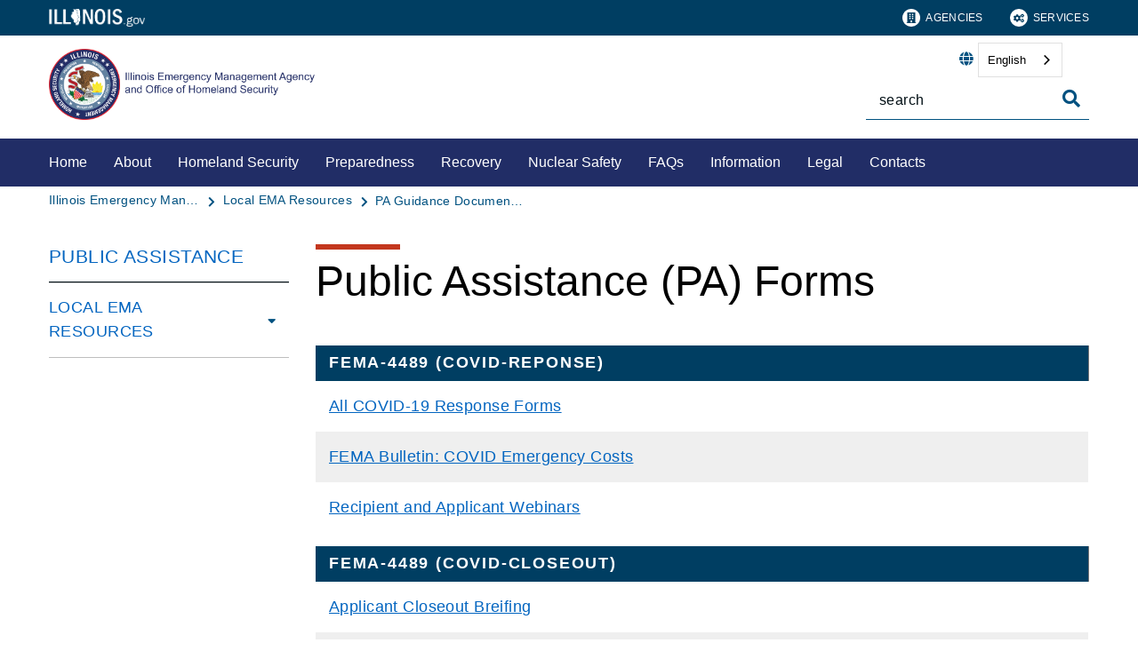

--- FILE ---
content_type: text/html;charset=utf-8
request_url: https://iemaohs.illinois.gov/localema/pa-forms.html
body_size: 13115
content:

<!DOCTYPE HTML>
<html lang="en">
    <head>
   <meta charset="UTF-8"/>

<meta name="description" content="FEMA-4489 (COVID-Reponse) All COVID-19 Response Forms FEMA Bulletin: COVID Emergency Costs Recipient and Applicant Webinars"/>
<meta name="template" content="Left Navigation Page"/>
<meta name="viewport" content="width=device-width, initial-scale=1"/>
<meta http-equiv="Last-Modified" content="04-03-2024 07:41:45"/>

<meta http-equiv="X-UA-Compatible" content="ie=edge"/>

<!-- The Twitter meta tags-->
<meta name="twitter:card" content="summary"/>
<meta name="twitter:url" content="https://iemaohs.illinois.gov/localema/pa-forms.html"/>
<meta name="twitter:title" content="PA Guidance Documents &amp; Forms"/>
<meta name="twitter:description" content="FEMA-4489 (COVID-Reponse) All COVID-19 Response Forms FEMA Bulletin: COVID Emergency Costs Recipient and Applicant Webinars"/>
<!-- The Open Graph meta tags -->
<meta property="og:url" content="https://iemaohs.illinois.gov/localema/pa-forms.html"/>
<meta property="og:type" content="agency-left-navigation-page"/>
<meta property="og:title" content="PA Guidance Documents &amp; Forms"/>
<meta property="og:description" content="FEMA-4489 (COVID-Reponse) All COVID-19 Response Forms FEMA Bulletin: COVID Emergency Costs Recipient and Applicant Webinars"/>

<meta property="og:locale" content="en"/>

   <title>Public Assistance (PA) Forms</title>
   <link rel="canonical" href="https://iemaohs.illinois.gov/localema/pa-forms.html"/>
   <!--Preconnect and DNS-Prefetch to improve page load time. -->
<link rel="preconnect" href="//dpm.demdex.net"/>
<link rel="preconnect" href="//fast.stateofil.demdex.net"/>
<link rel="preconnect" href="//stateofil.demdex.net"/>
<link rel="preconnect" href="//stateofil.tt.omtrdc.net"/>
<link rel="preconnect" href="//smetrics.il.gov.sc.omtrdc.net"/>
<link rel="preconnect" href="//metrics.il.gov.sc.omtrdc.net"/>
<!--/Preconnect and DNS-Prefetch-->
   

   
	<script>
	var mode =  true;
	var servername = "";
	const headers = {};
    var name = htmlDecode("null:Public Assistance (PA) Forms");
    var pageName = htmlDecode("Public Assistance (PA) Forms");
    var siteSection1 = htmlDecode("Illinois Emergency Management Agency - Office of Homeland Security");
    var siteSection2 = htmlDecode("Local EMA Resources");
    var siteSection3 = htmlDecode("");
    var siteSection4 = htmlDecode("");
	window.adobeDataLayer = window.adobeDataLayer || [];
	xmlhttp = new XMLHttpRequest();
	xmlhttp.open("HEAD", document.URL, true);
	xmlhttp.onreadystatechange = function() {
		if (xmlhttp.readyState == 4) {
			xmlhttp.getAllResponseHeaders().trim().split(/[\r\n]+/).map(value => value.split(/: /)).forEach(keyValue => {
			headers[keyValue[0].trim()] = keyValue[1].trim();
			});
		if (headers.hasOwnProperty("x-dispatcher")) {
			servername=headers["x-dispatcher"];
			window.adobeDataLayer.push({
				"event": "Page Loaded",
				"xdm": {
					"web": {
						"webPageDetails": {
							"server": servername
                            }
                        }
                    }
                });
			}    
		}
	}    
	xmlhttp.send();
	window.adobeDataLayer.push({
		"event": "Page Loaded",
		"xdm": {
			"web": {
				"webPageDetails": {
					"siteSection": "iemaohs", //home is for the root directory
					"language": "en",
					"name": name, //name is [directory level 1]:[page title]
					"pageType": "agency-left-navigation-page", //the template name or id
					"server": servername,
					"pageName": pageName,
					"ErrorPage": "", // incase of 404 error page only
					"publishDate": "03/04/2024",
					"originalPublishDate": "03/04/2024",
					"errorCode": "",
					"contentType":"general",
					"errorType": "",
				},
				"category": {
					"siteSection1": siteSection1,
					"siteSection2": siteSection2,
					"siteSection3": siteSection3,
					"siteSection4": siteSection4

				},
				"aem": {
					"environment": "prod",
					"authorVsPublish": "publish",
					"version": "6.5.21.0",
					"buildDate": "2025-10-22T17:56:48Z",
					"authorId": "anonymous",
					"previewMode": mode

				}
			}
		}
	});
	
	// Function to decode the encoded html String
	function htmlDecode(input) {
	    if (input) {
	        var doc = new DOMParser().parseFromString(input, "text/html");
	        return doc.documentElement.textContent;
	    } else {
	        return "";
	    }
	}

	</script>
   <script>
      //(function(g,b,d,f){(function(a,c,d){if(a){var e=b.createElement("style");e.id=c;e.innerHTML=d;a.appendChild(e)}})(b.getElementsByTagName("head")[0],"at-body-style",d);setTimeout(function(){var a=b.getElementsByTagName("head")[0];if(a){var c=b.getElementById("at-body-style");c&&a.removeChild(c)}},f)})(window,document,"body {opacity: 0 !important}",3E3);
   </script>

	
	   
	



	   


	   


	   


	   
	    <script src="//assets.adobedtm.com/c318d2739692/7710421a8ac1/launch-eae2ed0f1b30.min.js" async></script>
	   


   

    
    
<link rel="stylesheet" href="/etc.clientlibs/soi/components/content/v1/column-control/clientlibs.min.2ab879f828ba72e740aa98f5e369863a.css" type="text/css">
<link rel="stylesheet" href="/etc.clientlibs/soi/clientlibs/clientlib-base.min.c3650e3f6e621da09287c84cdbb73bc4.css" type="text/css">
<link rel="stylesheet" href="/etc.clientlibs/soi/clientlibs/clientlib-site.min.2451f6d09bef140b983959475731d579.css" type="text/css">



    
        
    
<link rel="stylesheet" href="/etc.clientlibs/soi/clientlibs/clientlib-theme-1.min.370e6718906fc9e7d4960168d7507e83.css" type="text/css">



    
    
    <!--
    THIS IS WHERE CUSTOM CODE GOES, BASED ON AGENCY PATH
    -->
    <!-- custom stylesheet linked -->
    <!-- Custom Agency Path: This containing page to agency page to dam address-->
    
        <link rel="stylesheet" href="/content/dam/soi/en/web/iemaohs/resources/css/custom.css" type="text/css"/>
    
    <!-- custom stylesheet included -->   


   
    
    

    

    
    
    

   
   <link rel="shortcut icon" href="/content/dam/soi/en/web/iemaohs/homepagerotator/favicon.ico"/>
</head>
    <body class="agency-left-navigation-page page basicpage" id="agency-left-navigation-page-474c90cc9d" data-cmp-data-layer-enabled>
        <script>
          window.adobeDataLayer = window.adobeDataLayer || [];
          adobeDataLayer.push({
              page: JSON.parse("{\x22agency\u002Dleft\u002Dnavigation\u002Dpage\u002D474c90cc9d\x22:{\x22@type\x22:\x22soi\/components\/structure\/agency\u002Dleft\u002Dnavigation\u002Dpage\x22,\x22repo:modifyDate\x22:\x222024\u002D03\u002D04T19:42:03Z\x22,\x22dc:title\x22:\x22Public Assistance (PA) Forms\x22,\x22dc:description\x22:\x22FEMA\u002D4489 (COVID\u002DReponse) All COVID\u002D19 Response Forms FEMA Bulletin: COVID Emergency Costs Recipient and Applicant Webinars\x22,\x22xdm:template\x22:\x22\/conf\/soi\/settings\/wcm\/templates\/agency\u002Dleft\u002Dnavigation\u002Dpage\x22,\x22xdm:language\x22:\x22en\x22,\x22xdm:tags\x22:[],\x22repo:path\x22:\x22\/content\/soi\/iemaohs\/en\/localema\/pa\u002Dforms.html\x22}}"),
              event:'cmp:show',
              eventInfo: {
                  path: 'page.agency\u002Dleft\u002Dnavigation\u002Dpage\u002D474c90cc9d'
              }
          });
        </script>
        
        
            

  <div class="cmp-page__skiptomaincontent">
 <a class="cmp-page__skiptomaincontent-link" href="#main">Skip to main content</a>
</div>

    




            



            <main class="soi-base">
   <div class="soi-container">
      <div class="template__placeholder template__placeholder--content">
         


<div class="aem-Grid aem-Grid--12 aem-Grid--default--12 ">
    
    <div class="experiencefragment container--full-width aem-GridColumn aem-GridColumn--default--12">
<div id="experiencefragment-c537a48acd" class="cmp-experiencefragment cmp-experiencefragment--global-header">


    
   <div class="cmp-container " style="height: auto;">
      <div class="cmp-container__mobile " style="height: auto;">
         


<div class="aem-Grid aem-Grid--12 aem-Grid--default--12 ">
    
    <div class="global-header aem-GridColumn--default--none aem-GridColumn aem-GridColumn--default--12 aem-GridColumn--offset--default--0">
   <header class="global-header logo class" id="logo">
      <div class="cmp-global-header">
         <div class="cmp-global-header__container">
            <a href="https://www.illinois.gov" class="cmp-global-header__logo">
            <img src="/content/dam/soi/en/web/global/images/logos/header-logo.svg" alt="Illinois.gov"/>
            </a>
            <ul class="cmp-global-header__nav">
               
                  <li class="cmp-global-header__nav-item">
                     <a class="cmp-global-header__nav-item-link undefined" href="https://www.illinois.gov/search-results.html?contentType=agency" aria-label="Agencies" target="_blank">
                     <img src="/content/dam/soi/en/web/global/images/icons/agency-icon.svg" alt=""/>
                     Agencies</a>
                  </li>
               
                  <li class="cmp-global-header__nav-item">
                     <a class="cmp-global-header__nav-item-link undefined" href="https://www.illinois.gov/search-results.html?contentType=service" aria-label="Services" target="_blank">
                     <img src="/content/dam/soi/en/web/global/images/icons/service-icon.svg" alt=""/>
                     Services</a>
                  </li>
               
            </ul>
         </div>
      </div>
   </header>


    
</div>
<div class="container responsivegrid aem-GridColumn aem-GridColumn--default--12">

    
   <div class="cmp-container " style="height: auto;">
      <div class="cmp-container__mobile " style="height: auto;">
         


<div class="aem-Grid aem-Grid--12 aem-Grid--default--12 ">
    
    
    
</div>

      </div>
   </div>

    
</div>

    
</div>

      </div>
   </div>

    
</div>

    
</div>
<div class="experiencefragment container--full-width aem-GridColumn aem-GridColumn--default--12">
<div id="experiencefragment-5da3ac5e3d" class="cmp-experiencefragment cmp-experiencefragment--global-alert">


    
   <div class="cmp-container " style="height: auto;background-color: rgba(127,127,127,0);">
      <div class="cmp-container__mobile " style="height: auto;background-color: rgba(127,127,127,0);">
         


<div class="aem-Grid aem-Grid--12 aem-Grid--default--12 ">
    
    <div class="global-alert aem-GridColumn--default--hide aem-GridColumn aem-GridColumn--default--12 aem-GridColumn--offset--default--0">

    
</div>

    
</div>

      </div>
   </div>

    
</div>

    
</div>
<div class="agency-header aem-GridColumn aem-GridColumn--default--12">
    



<div class=" agency-header--navigation-white-text">
   
   <!-- Set background color from color picker -->
   <div class="cmp-agency-header" style="background-color: #ffffff;" data-disable-sticky="false">
      <div class="container container--padding-left-right responsivegrid aem-GridColumn  aem-GridColumn--default--12 ">
         <div class="cmp-container">
            <div class="cmp-container__mobile">
               <div class="aem-Grid aem-Grid--12 aem-Grid--default--12 ">
                  <div class="cmp-agency-header__header">
                     <div class="cmp-agency-header__wrapper">
                        
                        <a href="/" class="cmp-agency-header__logo-link"> <img src="/content/dam/soi/en/web/iemaohs/style-library/soibootstrap/img/iemaohs.png" alt="Illinois Emergency Management Agency and Office of Homeland Security" class="cmp-agency-header__logo"/>
                        </a>
                        
                        <div class="cmp-agency-header__links-search">
                           <div class="cmp-agency-header__links-desktop">
                              
                              <div class="cmp-agency-header__links-desktop__item">
                                 
                                 <div class="translate weglot" weglot-api-key="wg_5cea5c7c11a6a340223258a8c016fb593">                   
                                       <em class="fas fa-globe"></em>
                                       <div id="weglot-desktop">
                                       </div>                  
                                 </div>
                                 
                              </div>
                              <div class="cmp-agency-header__links-desktop__item">
                                 <div class="social-media-icons social-media-icons--dark">
                                    <div class="cmp-social-media-icons">
                                        
                                    </div>
                                 </div>
                              </div>
                           </div>
                           <div class="cmp-agency-header__search">
                              <div>
     <div class="search-input-row">
        <div class="search-input ">
            <div class="cmp-search-input" data-ajax-url="https://doit-web-content-management.ent.us-east4.gcp.elastic-cloud.com/api/as/v1/engines/{index}/query_suggestion" data-search-page="https://iemaohs.illinois.gov/search-results.html" data-agency="iemaohs" data-engine-key="search-6vsm2asko372xhcp4ttjjm1e" data-suggestions-limit="4" data-engine-key-crawler="search-6vsm2asko372xhcp4ttjjm1e" data-page-type="iemaohs" data-searchbar-filters="title" data-engines="[{&#34;name&#34;:&#34;iemaohs-main&#34;,&#34;label&#34;:&#34;This Site&#34;,&#34;isDefault&#34;:&#34;true&#34;},{&#34;name&#34;:&#34;soi-allproperties&#34;,&#34;label&#34;:&#34;All Illinois.gov Sites&#34;,&#34;isDefault&#34;:&#34;false&#34;}]">
                <input type="text" placeholder="search" aria-label="Search" class="cmp-search-input__search-input"/>
                <a href="#" class="cmp-search-input__search-icon" aria-label="Toggle Search">
                    <i class="fas fa-search cmp-search-input__search-icon__search" aria-hidden="true"></i>
                    <i class="fas fa-times cmp-search-input__search-icon__close" aria-hidden="true"></i>
                </a>
                <div class="cmp-search-input__suggestion" data-template-id="search-input-suggestion-1"></div>
            </div>
            <script id="search-input-suggestion-1" type="text/x-handlebars-template">
                {{#if values.length}}
                <ul class="cmp-search-input__dropdown">
                    {{#each values}}
                        {{#ifLess @index ../limit}}
                            <li class="cmp-search-input__dropdown-item">
                                <a href="{{../../searchPage}}?q={{convertAnd ../this.suggestion}}" class="cmp-search-input__dropdown-item-link">{{../this.suggestion}}</a>
                            </li>
                        {{/ifLess}}
                    {{/each}}
                </ul>
                {{/if}}
            </script>
        </div>
        <div class="cmp-options-wrap" data-template-id="option-template-id"></div>
        <script id="option-template-id" type="text/x-handlebars-template">
            {{#if options.length}}
            <div class="options">
                <fieldset class="cmp-form-options cmp-form-options--drop-down">
                    <label class="cmp-form-options__label" for="searchInSelect">Search In</label>
                    <select class="cmp-form-options__field cmp-form-options__field--drop-down" name="searchIn" id="searchInSelect" aria-label="Search In">
                        {{#each options}}
                            <option value="{{this.name}}" {{#ifEquals this.isDefault 'true' }} selected aria-selected="true" {{else}} aria-selected="false" {{/ifEquals}}>{{this.label}}</option>
                        {{/each}}
                    </select>
                </fieldset>
            </div>
            {{/if}}
        </script>
    </div>


    
</div>
                           </div>
                        </div>
                        <div class="cmp-agency-header__mobile-icons">
                           <a href="#" aria-label="Agency header search" class="cmp-agency-header__mobile-search">
                              <em class="fas fa-search" aria-hidden="true"></em>
                           </a>
                           <button class="cmp-agency-header__mobile-nav" aria-label="Expand site navigation">
                            <em class="fas fa-bars cmp-agency-header__mobile-nav__nav" aria-hidden="true"></em>
                            <em class="fas fa-times cmp-agency-header__mobile-nav__close" aria-hidden="true"></em>
                           </button>
                        </div>
                     </div>
                  </div>
               </div>
            </div>
         </div>
      </div>
      <div class="header-navigation " style="background-color: #212d66;">
         <div class="container container--header-navigation responsivegrid aem-GridColumn  aem-GridColumn--default--12 " style="border-top: 1px solid #FFFFFF">
            <div class="cmp-container">
               <div class="cmp-container__mobile">
                  <div class="aem-Grid aem-Grid--12 aem-Grid--default--12 ">
                     <nav class="cmp-header-navigation" itemtype="http://schema.org/SiteNavigationElement">
                        <ul class="cmp-header-navigation__group cmp-header-navigation__group--main">
                           
                              <li class="cmp-header-navigation__item cmp-header-navigation__item--expand-on-hover cmp-header-navigation__dropdown cmp-header-navigation__item--level-0">
                                 <span class="cmp-header-navigation__dropdown-wrapper">
                                    <a class="cmp-header-navigation__item-link cmp-header-navigation__dropdown-text" href="/home.html" aria-label="Home">Home</a>
                                    <button class="cmp-header-navigation__dropdown-arrow" aria-label="Home" aria-expanded="false"></button>
                                 </span>
                                 
                              </li>
                           
                              <li class="cmp-header-navigation__item cmp-header-navigation__item--expand-on-hover cmp-header-navigation__dropdown cmp-header-navigation__item--level-0">
                                 <span class="cmp-header-navigation__dropdown-wrapper">
                                    <a class="cmp-header-navigation__item-link cmp-header-navigation__dropdown-text" href="/about.html" aria-label="About">About</a>
                                    <button class="cmp-header-navigation__dropdown-arrow" aria-label="About" aria-expanded="false"></button>
                                 </span>
                                 
                              </li>
                           
                              <li class="cmp-header-navigation__item cmp-header-navigation__item--expand-on-hover cmp-header-navigation__dropdown cmp-header-navigation__item--level-0">
                                 <span class="cmp-header-navigation__dropdown-wrapper">
                                    <a class="cmp-header-navigation__item-link cmp-header-navigation__dropdown-text" href="/hs.html" aria-label="Homeland Security">Homeland Security</a>
                                    <button class="cmp-header-navigation__dropdown-arrow" aria-label="Homeland Security" aria-expanded="false"></button>
                                 </span>
                                 <ul class="cmp-header-navigation__group cmp-header-navigation__subnav">
                                    
                                       <li class="cmp-header-navigation__item cmp-header-navigation__item--level-1">
                                          <a class="cmp-header-navigation__item-link" href="/hs/resources.html" aria-label="Downloads/Resources">Downloads/Resources</a>
                                       </li>
                                    
                                       <li class="cmp-header-navigation__item cmp-header-navigation__item--level-1">
                                          <a class="cmp-header-navigation__item-link" href="/hs/faq.html" aria-label="Frequently Asked Questions">Frequently Asked Questions</a>
                                       </li>
                                    
                                       <li class="cmp-header-navigation__item cmp-header-navigation__item--level-1">
                                          <a class="cmp-header-navigation__item-link" href="/hs/hsac.html" aria-label="Illinois Homeland Security Advisory Council">Illinois Homeland Security Advisory Council</a>
                                       </li>
                                    
                                       <li class="cmp-header-navigation__item cmp-header-navigation__item--level-1">
                                          <a class="cmp-header-navigation__item-link" href="/hs/policystrategy.html" aria-label="Policy &amp; Strategy">Policy &amp; Strategy</a>
                                       </li>
                                    
                                       <li class="cmp-header-navigation__item cmp-header-navigation__item--level-1">
                                          <a class="cmp-header-navigation__item-link" href="/hs/publications.html" aria-label="Publications, Videos, PSAs">Publications, Videos, PSAs</a>
                                       </li>
                                    
                                       <li class="cmp-header-navigation__item cmp-header-navigation__item--level-1">
                                          <a class="cmp-header-navigation__item-link" href="/hs/safe2help.html" aria-label="School Safety Resources">School Safety Resources</a>
                                       </li>
                                    
                                       <li class="cmp-header-navigation__item cmp-header-navigation__item--level-1">
                                          <a class="cmp-header-navigation__item-link" href="/hs/interoperability.html" aria-label="Statewide Interoperability">Statewide Interoperability</a>
                                       </li>
                                    
                                       <li class="cmp-header-navigation__item cmp-header-navigation__item--level-1">
                                          <a class="cmp-header-navigation__item-link" href="/hs/history.html" aria-label="The History">The History</a>
                                       </li>
                                    
                                       <li class="cmp-header-navigation__item cmp-header-navigation__item--level-1">
                                          <a class="cmp-header-navigation__item-link" href="/hs/strategy.html" aria-label="Homeland Security Strategy">Homeland Security Strategy</a>
                                       </li>
                                    
                                 </ul>
                              </li>
                           
                              <li class="cmp-header-navigation__item cmp-header-navigation__item--expand-on-hover cmp-header-navigation__dropdown cmp-header-navigation__item--level-0">
                                 <span class="cmp-header-navigation__dropdown-wrapper">
                                    <a class="cmp-header-navigation__item-link cmp-header-navigation__dropdown-text" href="/preparedness.html" aria-label="Preparedness">Preparedness</a>
                                    <button class="cmp-header-navigation__dropdown-arrow" aria-label="Preparedness" aria-expanded="false"></button>
                                 </span>
                                 <ul class="cmp-header-navigation__group cmp-header-navigation__subnav">
                                    
                                       <li class="cmp-header-navigation__item cmp-header-navigation__item--level-1">
                                          <a class="cmp-header-navigation__item-link" href="/preparedness/afncommittee.html" aria-label="Access and Functional Needs Advisory Committee">Access and Functional Needs Advisory Committee</a>
                                       </li>
                                    
                                       <li class="cmp-header-navigation__item cmp-header-navigation__item--level-1">
                                          <a class="cmp-header-navigation__item-link" href="/preparedness/citizen-corps.html" aria-label="Citizen Corps">Citizen Corps</a>
                                       </li>
                                    
                                       <li class="cmp-header-navigation__item cmp-header-navigation__item--level-1">
                                          <a class="cmp-header-navigation__item-link" href="/preparedness/general.html" aria-label="General">General</a>
                                       </li>
                                    
                                       <li class="cmp-header-navigation__item cmp-header-navigation__item--level-1">
                                          <a class="cmp-header-navigation__item-link" href="/preparedness/earthquake.html" aria-label="Earthquake">Earthquake</a>
                                       </li>
                                    
                                       <li class="cmp-header-navigation__item cmp-header-navigation__item--level-1">
                                          <a class="cmp-header-navigation__item-link" href="/preparedness/ieop.html" aria-label="Illinois Emergency Operations Plan">Illinois Emergency Operations Plan</a>
                                       </li>
                                    
                                       <li class="cmp-header-navigation__item cmp-header-navigation__item--level-1">
                                          <a class="cmp-header-navigation__item-link" href="/preparedness/templates--job-aids--guides-and-plans.html" aria-label="Templates, Job Aids, Guides and Plans">Templates, Job Aids, Guides and Plans</a>
                                       </li>
                                    
                                       <li class="cmp-header-navigation__item cmp-header-navigation__item--level-1">
                                          <a class="cmp-header-navigation__item-link" href="/preparedness/monthly-preparedness-topics.html" aria-label="Monthly Preparedness Topics" target="blank">Monthly Preparedness Topics</a>
                                       </li>
                                    
                                       <li class="cmp-header-navigation__item cmp-header-navigation__item--level-1">
                                          <a class="cmp-header-navigation__item-link" href="/preparedness/ready-illinois-gov.html" aria-label="Ready.Illinois.Gov" target="blank">Ready.Illinois.Gov</a>
                                       </li>
                                    
                                       <li class="cmp-header-navigation__item cmp-header-navigation__item--level-1">
                                          <a class="cmp-header-navigation__item-link" href="/preparedness/serc.html" aria-label="SERC">SERC</a>
                                       </li>
                                    
                                       <li class="cmp-header-navigation__item cmp-header-navigation__item--level-1">
                                          <a class="cmp-header-navigation__item-link" href="/preparedness/terrorism.html" aria-label="Terrorism" target="blank">Terrorism</a>
                                       </li>
                                    
                                       <li class="cmp-header-navigation__item cmp-header-navigation__item--level-1">
                                          <a class="cmp-header-navigation__item-link" href="/preparedness/weather.html" aria-label="Weather">Weather</a>
                                       </li>
                                    
                                 </ul>
                              </li>
                           
                              <li class="cmp-header-navigation__item cmp-header-navigation__item--expand-on-hover cmp-header-navigation__dropdown cmp-header-navigation__item--level-0">
                                 <span class="cmp-header-navigation__dropdown-wrapper">
                                    <a class="cmp-header-navigation__item-link cmp-header-navigation__dropdown-text" href="/recovery.html" aria-label="Recovery">Recovery</a>
                                    <button class="cmp-header-navigation__dropdown-arrow" aria-label="Recovery" aria-expanded="false"></button>
                                 </span>
                                 <ul class="cmp-header-navigation__group cmp-header-navigation__subnav">
                                    
                                       <li class="cmp-header-navigation__item cmp-header-navigation__item--level-1">
                                          <a class="cmp-header-navigation__item-link" href="/recovery/damageassessment.html" aria-label="Damage Assessment">Damage Assessment</a>
                                       </li>
                                    
                                       <li class="cmp-header-navigation__item cmp-header-navigation__item--level-1">
                                          <a class="cmp-header-navigation__item-link" href="/recovery/individual-assistance--fema-.html" aria-label="Individual Assistance (FEMA)" target="blank">Individual Assistance (FEMA)</a>
                                       </li>
                                    
                                       <li class="cmp-header-navigation__item cmp-header-navigation__item--level-1">
                                          <a class="cmp-header-navigation__item-link" href="/recovery/mitigation.html" aria-label="Mitigation">Mitigation</a>
                                       </li>
                                    
                                       <li class="cmp-header-navigation__item cmp-header-navigation__item--level-1">
                                          <a class="cmp-header-navigation__item-link" href="/recovery/public-assistance.html" aria-label="Public Assistance">Public Assistance</a>
                                       </li>
                                    
                                 </ul>
                              </li>
                           
                              <li class="cmp-header-navigation__item cmp-header-navigation__item--expand-on-hover cmp-header-navigation__dropdown cmp-header-navigation__item--level-0">
                                 <span class="cmp-header-navigation__dropdown-wrapper">
                                    <a class="cmp-header-navigation__item-link cmp-header-navigation__dropdown-text" href="/nrs.html" aria-label="Nuclear Safety">Nuclear Safety</a>
                                    <button class="cmp-header-navigation__dropdown-arrow" aria-label="Nuclear Safety" aria-expanded="false"></button>
                                 </span>
                                 <ul class="cmp-header-navigation__group cmp-header-navigation__subnav">
                                    
                                       <li class="cmp-header-navigation__item cmp-header-navigation__item--level-1">
                                          <a class="cmp-header-navigation__item-link" href="/nrs/radsafety.html" aria-label="Nuclear &amp; Radiation Safety">Nuclear &amp; Radiation Safety</a>
                                       </li>
                                    
                                       <li class="cmp-header-navigation__item cmp-header-navigation__item--level-1">
                                          <a class="cmp-header-navigation__item-link" href="/nrs/radon.html" aria-label="Radon">Radon</a>
                                       </li>
                                    
                                       <li class="cmp-header-navigation__item cmp-header-navigation__item--level-1">
                                          <a class="cmp-header-navigation__item-link" href="/nrs/nuclearfacilitysafety.html" aria-label="Nuclear Facility Safety">Nuclear Facility Safety</a>
                                       </li>
                                    
                                       <li class="cmp-header-navigation__item cmp-header-navigation__item--level-1">
                                          <a class="cmp-header-navigation__item-link" href="/nrs/assistance.html" aria-label="Radiological Incident Assistance">Radiological Incident Assistance</a>
                                       </li>
                                    
                                       <li class="cmp-header-navigation__item cmp-header-navigation__item--level-1">
                                          <a class="cmp-header-navigation__item-link" href="/nrs/forms.html" aria-label="Forms / Guidance">Forms / Guidance</a>
                                       </li>
                                    
                                       <li class="cmp-header-navigation__item cmp-header-navigation__item--level-1">
                                          <a class="cmp-header-navigation__item-link" href="/nrs/externallinks.html" aria-label="External Links">External Links</a>
                                       </li>
                                    
                                       <li class="cmp-header-navigation__item cmp-header-navigation__item--level-1">
                                          <a class="cmp-header-navigation__item-link" href="/nrs/environmental-monitoringreports.html" aria-label="Environmental Monitoring Reports">Environmental Monitoring Reports</a>
                                       </li>
                                    
                                       <li class="cmp-header-navigation__item cmp-header-navigation__item--level-1">
                                          <a class="cmp-header-navigation__item-link" href="/nrs/environmental.html" aria-label="Environmental Management">Environmental Management</a>
                                       </li>
                                    
                                       <li class="cmp-header-navigation__item cmp-header-navigation__item--level-1">
                                          <a class="cmp-header-navigation__item-link" href="/nrs/whatsnew.html" aria-label="What&#39;s New">What&#39;s New</a>
                                       </li>
                                    
                                       <li class="cmp-header-navigation__item cmp-header-navigation__item--level-1">
                                          <a class="cmp-header-navigation__item-link" href="/nrs/mammography.html" aria-label="Mammography">Mammography</a>
                                       </li>
                                    
                                       <li class="cmp-header-navigation__item cmp-header-navigation__item--level-1">
                                          <a class="cmp-header-navigation__item-link" href="/nrs/potassium-iodide-information.html" aria-label="Potassium Iodide (KI) Information" target="blank">Potassium Iodide (KI) Information</a>
                                       </li>
                                    
                                       <li class="cmp-header-navigation__item cmp-header-navigation__item--level-1">
                                          <a class="cmp-header-navigation__item-link" href="/nrs/programs.html" aria-label="Nuclear Safety Programs">Nuclear Safety Programs</a>
                                       </li>
                                    
                                 </ul>
                              </li>
                           
                              <li class="cmp-header-navigation__item cmp-header-navigation__item--expand-on-hover cmp-header-navigation__dropdown cmp-header-navigation__item--level-0">
                                 <span class="cmp-header-navigation__dropdown-wrapper">
                                    <a class="cmp-header-navigation__item-link cmp-header-navigation__dropdown-text" href="/faq.html" aria-label="FAQs">FAQs</a>
                                    <button class="cmp-header-navigation__dropdown-arrow" aria-label="FAQs" aria-expanded="false"></button>
                                 </span>
                                 
                              </li>
                           
                              <li class="cmp-header-navigation__item cmp-header-navigation__item--expand-on-hover cmp-header-navigation__dropdown cmp-header-navigation__item--level-0">
                                 <span class="cmp-header-navigation__dropdown-wrapper">
                                    <a class="cmp-header-navigation__item-link cmp-header-navigation__dropdown-text" href="/info.html" aria-label="Information">Information</a>
                                    <button class="cmp-header-navigation__dropdown-arrow" aria-label="Information" aria-expanded="false"></button>
                                 </span>
                                 <ul class="cmp-header-navigation__group cmp-header-navigation__subnav">
                                    
                                       <li class="cmp-header-navigation__item cmp-header-navigation__item--level-1">
                                          <a class="cmp-header-navigation__item-link" href="/info/orgchart.html" aria-label="Agency Organizational Structure" target="blank">Agency Organizational Structure</a>
                                       </li>
                                    
                                       <li class="cmp-header-navigation__item cmp-header-navigation__item--level-1">
                                          <a class="cmp-header-navigation__item-link" href="/info/annual-reports.html" aria-label="Annual Reports">Annual Reports</a>
                                       </li>
                                    
                                       <li class="cmp-header-navigation__item cmp-header-navigation__item--level-1">
                                          <a class="cmp-header-navigation__item-link" href="/info/erg.html" aria-label="Emergency Response Guidebooks">Emergency Response Guidebooks</a>
                                       </li>
                                    
                                       <li class="cmp-header-navigation__item cmp-header-navigation__item--level-1">
                                          <a class="cmp-header-navigation__item-link" href="/info/fema-data-visualization-tool.html" aria-label="FEMA Data Visualization Tool" target="blank">FEMA Data Visualization Tool</a>
                                       </li>
                                    
                                       <li class="cmp-header-navigation__item cmp-header-navigation__item--level-1">
                                          <a class="cmp-header-navigation__item-link" href="/info/foia-requests.html" aria-label="FOIA Requests">FOIA Requests</a>
                                       </li>
                                    
                                       <li class="cmp-header-navigation__item cmp-header-navigation__item--level-1">
                                          <a class="cmp-header-navigation__item-link" href="/info/multi-media.html" aria-label="Multi-media" target="blank">Multi-media</a>
                                       </li>
                                    
                                       <li class="cmp-header-navigation__item cmp-header-navigation__item--level-1">
                                          <a class="cmp-header-navigation__item-link" href="/info/pressreleases.html" aria-label="Press/Media Releases">Press/Media Releases</a>
                                       </li>
                                    
                                       <li class="cmp-header-navigation__item cmp-header-navigation__item--level-1">
                                          <a class="cmp-header-navigation__item-link" href="/info/newsletters.html" aria-label="Newsletters">Newsletters</a>
                                       </li>
                                    
                                       <li class="cmp-header-navigation__item cmp-header-navigation__item--level-1">
                                          <a class="cmp-header-navigation__item-link" href="/info/publications.html" aria-label="Publications">Publications</a>
                                       </li>
                                    
                                 </ul>
                              </li>
                           
                              <li class="cmp-header-navigation__item cmp-header-navigation__item--expand-on-hover cmp-header-navigation__dropdown cmp-header-navigation__item--level-0">
                                 <span class="cmp-header-navigation__dropdown-wrapper">
                                    <a class="cmp-header-navigation__item-link cmp-header-navigation__dropdown-text" href="/laws.html" aria-label="Legal">Legal</a>
                                    <button class="cmp-header-navigation__dropdown-arrow" aria-label="Legal" aria-expanded="false"></button>
                                 </span>
                                 <ul class="cmp-header-navigation__group cmp-header-navigation__subnav">
                                    
                                       <li class="cmp-header-navigation__item cmp-header-navigation__item--level-1">
                                          <a class="cmp-header-navigation__item-link" href="/laws/statutes.html" aria-label="Statutes">Statutes</a>
                                       </li>
                                    
                                       <li class="cmp-header-navigation__item cmp-header-navigation__item--level-1">
                                          <a class="cmp-header-navigation__item-link" href="/laws/regulations.html" aria-label="Regulations">Regulations</a>
                                       </li>
                                    
                                       <li class="cmp-header-navigation__item cmp-header-navigation__item--level-1">
                                          <a class="cmp-header-navigation__item-link" href="/laws/regs-proposed.html" aria-label="Proposed/Pending Regulations">Proposed/Pending Regulations</a>
                                       </li>
                                    
                                       <li class="cmp-header-navigation__item cmp-header-navigation__item--level-1">
                                          <a class="cmp-header-navigation__item-link" href="/laws/executive-and-administrative-orders.html" aria-label="Executive and Administrative Orders" target="blank">Executive and Administrative Orders</a>
                                       </li>
                                    
                                       <li class="cmp-header-navigation__item cmp-header-navigation__item--level-1">
                                          <a class="cmp-header-navigation__item-link" href="/laws/orders.html" aria-label="Orders Under IEMA Act">Orders Under IEMA Act</a>
                                       </li>
                                    
                                 </ul>
                              </li>
                           
                              <li class="cmp-header-navigation__item cmp-header-navigation__item--expand-on-hover cmp-header-navigation__dropdown cmp-header-navigation__item--level-0">
                                 <span class="cmp-header-navigation__dropdown-wrapper">
                                    <a class="cmp-header-navigation__item-link cmp-header-navigation__dropdown-text" href="/contacts.html" aria-label="Contacts">Contacts</a>
                                    <button class="cmp-header-navigation__dropdown-arrow" aria-label="Contacts" aria-expanded="false"></button>
                                 </span>
                                 <ul class="cmp-header-navigation__group cmp-header-navigation__subnav">
                                    
                                       <li class="cmp-header-navigation__item cmp-header-navigation__item--level-1">
                                          <a class="cmp-header-navigation__item-link" href="/contacts/contacts-cms.html" aria-label="Vendor Procurement/Payment Information">Vendor Procurement/Payment Information</a>
                                       </li>
                                    
                                       <li class="cmp-header-navigation__item cmp-header-navigation__item--level-1">
                                          <a class="cmp-header-navigation__item-link" href="/contacts/comm-partners.html" aria-label="Community Partners/Business Organizations">Community Partners/Business Organizations</a>
                                       </li>
                                    
                                       <li class="cmp-header-navigation__item cmp-header-navigation__item--level-1">
                                          <a class="cmp-header-navigation__item-link" href="/contacts/foia-requests.html" aria-label="FOIA Requests">FOIA Requests</a>
                                       </li>
                                    
                                       <li class="cmp-header-navigation__item cmp-header-navigation__item--level-1">
                                          <a class="cmp-header-navigation__item-link" href="/contacts/contacts-general.html" aria-label="General Inquiries / Public Information Office">General Inquiries / Public Information Office</a>
                                       </li>
                                    
                                       <li class="cmp-header-navigation__item cmp-header-navigation__item--level-1">
                                          <a class="cmp-header-navigation__item-link" href="/contacts/contacts-grants.html" aria-label="Grant Inquiries">Grant Inquiries</a>
                                       </li>
                                    
                                       <li class="cmp-header-navigation__item cmp-header-navigation__item--level-1">
                                          <a class="cmp-header-navigation__item-link" href="/contacts/contacts-programs.html" aria-label="IEMA-OHS Programs">IEMA-OHS Programs</a>
                                       </li>
                                    
                                       <li class="cmp-header-navigation__item cmp-header-navigation__item--level-1">
                                          <a class="cmp-header-navigation__item-link" href="/contacts/contacts-localema.html" aria-label="Local EMA&#39;s">Local EMA&#39;s</a>
                                       </li>
                                    
                                       <li class="cmp-header-navigation__item cmp-header-navigation__item--level-1">
                                          <a class="cmp-header-navigation__item-link" href="/contacts/contacts-central.html" aria-label="Office - Central (Springfield)">Office - Central (Springfield)</a>
                                       </li>
                                    
                                       <li class="cmp-header-navigation__item cmp-header-navigation__item--level-1">
                                          <a class="cmp-header-navigation__item-link" href="/contacts/contacts-regional.html" aria-label="Office - Regional">Office - Regional</a>
                                       </li>
                                    
                                       <li class="cmp-header-navigation__item cmp-header-navigation__item--level-1">
                                          <a class="cmp-header-navigation__item-link" href="/contacts/iema-job-postings.html" aria-label="IEMA-OHS Job Postings" target="blank">IEMA-OHS Job Postings</a>
                                       </li>
                                    
                                       <li class="cmp-header-navigation__item cmp-header-navigation__item--level-1">
                                          <a class="cmp-header-navigation__item-link" href="/contacts/speakerrequest.html" aria-label="Speaker Request">Speaker Request</a>
                                       </li>
                                    
                                       <li class="cmp-header-navigation__item cmp-header-navigation__item--level-1">
                                          <a class="cmp-header-navigation__item-link" href="/contacts/state-of-illinois-employment-opportunities.html" aria-label="State of Illinois Employment Opportunities" target="blank">State of Illinois Employment Opportunities</a>
                                       </li>
                                    
                                       <li class="cmp-header-navigation__item cmp-header-navigation__item--level-1">
                                          <a class="cmp-header-navigation__item-link" href="/contacts/contacts-technologist.html" aria-label="Technologist Accreditation Inquiries">Technologist Accreditation Inquiries</a>
                                       </li>
                                    
                                       <li class="cmp-header-navigation__item cmp-header-navigation__item--level-1">
                                          <a class="cmp-header-navigation__item-link" href="/contacts/contacts-webmaster.html" aria-label="Webmaster - Report website problems">Webmaster - Report website problems</a>
                                       </li>
                                    
                                       <li class="cmp-header-navigation__item cmp-header-navigation__item--level-1">
                                          <a class="cmp-header-navigation__item-link" href="/contacts/contacts-xray.html" aria-label="X-Ray/Laser Inquiries">X-Ray/Laser Inquiries</a>
                                       </li>
                                    
                                 </ul>
                              </li>
                           
                        </ul>
                        <div class="cmp-header-navigation__group cmp-header-navigation__item cmp-header-navigation__group--desktop-only">
                           <div class="cmp-header-navigation__dropdown cmp-header-navigation__more-dropdown">
                              <span class="cmp-header-navigation__dropdown-wrapper">
                                 <button class="cmp-header-navigation__item-link cmp-header-navigation__more-dropdown-text cmp-header-navigation__dropdown-text">
                                    More
                                    <span class="cmp-header-navigation__dropdown-arrow" aria-expanded="false" aria-label="More"></span>
                                 </button>
                              </span>
                              <ul class="cmp-header-navigation__group cmp-header-navigation__subnav">
                              </ul>
                           </div>
                        </div>
                        <ul class="cmp-header-navigation__group cmp-header-navigation__group--mobile-only">
                           
                           <li class="cmp-header-navigation__item cmp-header-navigation__translate">
                              <div class="cmp-header-navigation__item-link">
                                 
                                 <div class="translate weglot" weglot-api-key="wg_5cea5c7c11a6a340223258a8c016fb593">
                                       <em class="fas fa-globe"></em>
                                       <div id="weglot-mobile">
                                       </div>
                                 </div>
                                 
                              </div>
                           </li>
                           
                        </ul>
                     </nav>
                  </div>
               </div>
            </div>
         </div>
      </div>
   </div>
</div>
<script defer type="text/javascript" src="https://cdn.weglot.us/weglot.min.js"></script></div>
<div class="container responsivegrid aem-GridColumn aem-GridColumn--default--12">

    
   <div class="cmp-container " style="height: auto;">
      <div class="cmp-container__mobile " style="height: auto;">
         


<div class="aem-Grid aem-Grid--12 aem-Grid--default--12 ">
    
    <div class="breadcrumb aem-GridColumn aem-GridColumn--default--12"><div>
   <nav class="container--full-width cmp-breadcrumb " aria-label="Breadcrumb" data-cmp-data-layer="{&#34;breadcrumb-91351437e4&#34;:{&#34;@type&#34;:&#34;soi/components/navigation/v1/breadcrumb&#34;,&#34;repo:modifyDate&#34;:&#34;2022-09-12T07:30:21Z&#34;}}">
      <ol class="cmp-breadcrumb__list" itemscope itemtype="http://schema.org/BreadcrumbList">
         <li class="cmp-breadcrumb__item" itemprop="itemListElement" itemscope itemtype="http://schema.org/ListItem">
            <a href="/" class="cmp-breadcrumb__item-link" itemprop="item" data-cmp-clickable aria-label="Illinois Emergency Management Agency - Office of Homeland Security">
            <span itemprop="name">Illinois Emergency Management Agency - Office of Homeland Security</span>
            </a>
            <meta itemprop="position" content="1"/>
         </li>
      
         <li class="cmp-breadcrumb__item" itemprop="itemListElement" itemscope itemtype="http://schema.org/ListItem">
            <a href="/localema.html" class="cmp-breadcrumb__item-link" itemprop="item" data-cmp-clickable aria-label="Local EMA Resources">
            <span itemprop="name">Local EMA Resources</span>
            </a>
            <meta itemprop="position" content="2"/>
         </li>
      
         <li class="cmp-breadcrumb__item cmp-breadcrumb__item--active" itemprop="itemListElement" itemscope itemtype="http://schema.org/ListItem">
            <a href="/localema/pa-forms.html" class="cmp-breadcrumb__item-link" itemprop="item" data-cmp-clickable aria-label="PA Guidance Documents &amp; Forms" aria-current="page">
            <span itemprop="name">PA Guidance Documents &amp; Forms</span>
            </a>
            <meta itemprop="position" content="3"/>
         </li>
      </ol>
   </nav>
</div>

    
</div>
<div class="spacer spacer--bg aem-GridColumn aem-GridColumn--default--12">
    <div class="cmp-spacer"></div>


    

</div>
<div class="container responsivegrid container--max-width aem-GridColumn aem-GridColumn--default--12">

    
   <div class="cmp-container " style="height: auto;">
      <div class="cmp-container__mobile " style="height: auto;">
         


<div class="aem-Grid aem-Grid--12 aem-Grid--default--12 aem-Grid--phone--12 ">
    
    <div class="side-navigation navigation aem-GridColumn--default--none aem-GridColumn--phone--12 aem-GridColumn--phone--newline aem-GridColumn aem-GridColumn--offset--phone--0 aem-GridColumn--default--3 aem-GridColumn--offset--default--0"><nav class="cmp-navigation " role="navigation" aria-label="Public Assistance (PA) Forms" itemscope itemtype="http://schema.org/SiteNavigationElement" data-cmp-data-layer="{&#34;side-navigation-54853f862a&#34;:{&#34;@type&#34;:&#34;soi/components/navigation/v1/side-navigation&#34;,&#34;repo:modifyDate&#34;:&#34;2022-09-12T07:29:59Z&#34;}}">
   <div class="cmp-navigation__title cmp-navigation__title--heading">
      <p>
         <a href="/localema/publicassistance.html" aria-label="PUBLIC ASSISTANCE">
            PUBLIC ASSISTANCE</a>
      </p>
      <button class="cmp-navigation__button cmp-navigation__button--header" aria-expanded="false" aria-label="PUBLIC ASSISTANCE"></button>
   </div>
   
    <ul class="cmp-navigation__group">
        
    <li class="cmp-navigation__item cmp-navigation__item--level-0">
        
   

        
    <ul class="cmp-navigation__group">
        
    <li class="cmp-navigation__item cmp-navigation__item--level-1">
        
   
      <div class="cmp-navigation__title">
         <a href="/localema/active-pa-declarations.html" title="Active Public Assistance Declarations" class="cmp-navigation__item-link">Active Public Assistance Declarations</a>
         <button class="cmp-navigation__button" aria-expanded="false" aria-label="Active Public Assistance Declarations"></button>
      </div>
   

        
    </li>

    
        
    <li class="cmp-navigation__item cmp-navigation__item--level-1">
        
   
      <div class="cmp-navigation__title">
         <a href="/localema/pa-eligibility.html" title="Eligibility Information" class="cmp-navigation__item-link">Eligibility Information</a>
         <button class="cmp-navigation__button" aria-expanded="false" aria-label="Eligibility Information"></button>
      </div>
   

        
    </li>

    
        
    <li class="cmp-navigation__item cmp-navigation__item--level-1">
        
   
      <div class="cmp-navigation__title">
         <a href="/localema/pa-forms.html" title="PA Guidance Documents &amp; Forms" class="cmp-navigation__item-link">PA Guidance Documents &amp; Forms</a>
         <button class="cmp-navigation__button" aria-expanded="false" aria-label="PA Guidance Documents &amp; Forms"></button>
      </div>
   

        
    </li>

    
        
    <li class="cmp-navigation__item cmp-navigation__item--level-1">
        
   
      <div class="cmp-navigation__title">
         <a href="/localema/pa-process.html" title="PA Program Process" class="cmp-navigation__item-link">PA Program Process</a>
         <button class="cmp-navigation__button" aria-expanded="false" aria-label="PA Program Process"></button>
      </div>
   

        
    </li>

    </ul>

    </li>

    
        
    <li class="cmp-navigation__item cmp-navigation__item--level-0">
        
   
      <div class="cmp-navigation__title">
         <a href="/localema.html" title="LOCAL EMA RESOURCES" class="cmp-navigation__item-link">LOCAL EMA RESOURCES</a>
         <button class="cmp-navigation__button" aria-expanded="false" aria-label="LOCAL EMA RESOURCES"></button>
      </div>
   

        
    <ul class="cmp-navigation__group">
        
    <li class="cmp-navigation__item cmp-navigation__item--level-1">
        
   
      <div class="cmp-navigation__title">
         <a href="/localema/citizencorps.html" title="Citizen Corps" class="cmp-navigation__item-link">Citizen Corps</a>
         <button class="cmp-navigation__button" aria-expanded="false" aria-label="Citizen Corps"></button>
      </div>
   

        
    </li>

    
        
    <li class="cmp-navigation__item cmp-navigation__item--level-1">
        
   
      <div class="cmp-navigation__title">
         <a href="/localema/althousing.html" title="COVID-19 Alternate Housing" class="cmp-navigation__item-link">COVID-19 Alternate Housing</a>
         <button class="cmp-navigation__button" aria-expanded="false" aria-label="COVID-19 Alternate Housing"></button>
      </div>
   

        
    </li>

    
        
    <li class="cmp-navigation__item cmp-navigation__item--level-1">
        
   
      <div class="cmp-navigation__title">
         <a href="https://ready.illinois.gov/content/dam/soi/en/web/ready/sitecollectiondocuments/disasterdeclarationprocess.pdf" title="Disaster Declaration Process" target="_blank" class="cmp-navigation__item-link">Disaster Declaration Process</a>
         <button class="cmp-navigation__button" aria-expanded="false" aria-label="Disaster Declaration Process"></button>
      </div>
   

        
    </li>

    
        
    <li class="cmp-navigation__item cmp-navigation__item--level-1">
        
   
      <div class="cmp-navigation__title">
         <a href="/preparedness/ieop.html" title="Illinois Disaster Plans" class="cmp-navigation__item-link">Illinois Disaster Plans</a>
         <button class="cmp-navigation__button" aria-expanded="false" aria-label="Illinois Disaster Plans"></button>
      </div>
   

        
    </li>

    
        
    <li class="cmp-navigation__item cmp-navigation__item--level-1">
        
   
      <div class="cmp-navigation__title">
         <a href="/localema/damageassessmentforms.html" title="Disaster Impact and Damage Assessment Forms" class="cmp-navigation__item-link">Disaster Impact and Damage Assessment Forms</a>
         <button class="cmp-navigation__button" aria-expanded="false" aria-label="Disaster Impact and Damage Assessment Forms"></button>
      </div>
   

        
    </li>

    
        
    <li class="cmp-navigation__item cmp-navigation__item--level-1">
        
   
      <div class="cmp-navigation__title">
         <a href="/localema/interoperable-communications.html" title="Interoperable Communications" class="cmp-navigation__item-link">Interoperable Communications</a>
         <button class="cmp-navigation__button" aria-expanded="false" aria-label="Interoperable Communications"></button>
      </div>
   

        
    </li>

    
        
    <li class="cmp-navigation__item cmp-navigation__item--level-1">
        
   
      <div class="cmp-navigation__title">
         <a href="/localema/nims.html" title="National Incident Management System (NIMS)" class="cmp-navigation__item-link">National Incident Management System (NIMS)</a>
         <button class="cmp-navigation__button" aria-expanded="false" aria-label="National Incident Management System (NIMS)"></button>
      </div>
   

        
    </li>

    
        
    <li class="cmp-navigation__item cmp-navigation__item--level-1">
        
   
      <div class="cmp-navigation__title">
         <a href="/localema/publicassistance.html" title="Public Assistance" class="cmp-navigation__item-link">Public Assistance</a>
         <button class="cmp-navigation__button" aria-expanded="false" aria-label="Public Assistance"></button>
      </div>
   

        
    </li>

    
        
    <li class="cmp-navigation__item cmp-navigation__item--level-1">
        
   
      <div class="cmp-navigation__title">
         <a href="/content/dam/soi/en/web/iemaohs/localema/documents/fema-pa-406-mitigation-brochure.pdf" title="FEMA Public Assistance, 406 Mitigation Funding" target="_blank" class="cmp-navigation__item-link">FEMA Public Assistance, 406 Mitigation Funding</a>
         <button class="cmp-navigation__button" aria-expanded="false" aria-label="FEMA Public Assistance, 406 Mitigation Funding"></button>
      </div>
   

        
    </li>

    
        
    <li class="cmp-navigation__item cmp-navigation__item--level-1">
        
   
      <div class="cmp-navigation__title">
         <a href="/preparedness/serc.html" title="SERC / Tier II Reporting" class="cmp-navigation__item-link">SERC / Tier II Reporting</a>
         <button class="cmp-navigation__button" aria-expanded="false" aria-label="SERC / Tier II Reporting"></button>
      </div>
   

        
    </li>

    
        
    <li class="cmp-navigation__item cmp-navigation__item--level-1">
        
   
      <div class="cmp-navigation__title">
         <a href="/localema/purchasing.html" title="State Unified Procurement Program" class="cmp-navigation__item-link">State Unified Procurement Program</a>
         <button class="cmp-navigation__button" aria-expanded="false" aria-label="State Unified Procurement Program"></button>
      </div>
   

        
    </li>

    
        
    <li class="cmp-navigation__item cmp-navigation__item--level-1">
        
   
      <div class="cmp-navigation__title">
         <a href="/localema/otherresources.html" title="Templates, Job Aids, Guides and Plans" class="cmp-navigation__item-link">Templates, Job Aids, Guides and Plans</a>
         <button class="cmp-navigation__button" aria-expanded="false" aria-label="Templates, Job Aids, Guides and Plans"></button>
      </div>
   

        
    </li>

    
        
    <li class="cmp-navigation__item cmp-navigation__item--level-1">
        
   
      <div class="cmp-navigation__title">
         <a href="/training.html" title="Training &amp; Exercises" class="cmp-navigation__item-link">Training &amp; Exercises</a>
         <button class="cmp-navigation__button" aria-expanded="false" aria-label="Training &amp; Exercises"></button>
      </div>
   

        
    </li>

    </ul>

    </li>

    </ul>

</nav>

    
</div>
<div class="container responsivegrid aem-GridColumn--default--none aem-GridColumn--phone--12 aem-GridColumn--default--9 aem-GridColumn--phone--newline aem-GridColumn aem-GridColumn--offset--phone--0 aem-GridColumn--offset--default--0">

    
   <div class="cmp-container " style="height: auto;">
      <div class="cmp-container__mobile " style="height: auto;">
         


<div class="aem-Grid aem-Grid--9 aem-Grid--default--9 aem-Grid--phone--12 ">
    
    <div class="title aem-GridColumn--phone--12 aem-GridColumn--default--9 aem-GridColumn">
<div data-cmp-data-layer="{&#34;title-a8af61e18b&#34;:{&#34;@type&#34;:&#34;soi/components/content/v1/title&#34;,&#34;repo:modifyDate&#34;:&#34;2022-09-12T08:57:18Z&#34;,&#34;dc:title&#34;:&#34;  Public Assistance (PA) Forms&#34;}}" id="title-a8af61e18b" class="cmp-title ">
    <h1 class="cmp-title__text">   Public Assistance (PA) Forms</h1>
</div>

    

</div>
<div class="spacer spacer--bg aem-GridColumn--phone--12 aem-GridColumn--default--9 aem-GridColumn">
    <div class="cmp-spacer"></div>


    

</div>
<div class="text aem-GridColumn--phone--12 aem-GridColumn--default--9 aem-GridColumn"><div id="text-bb31932152" class="cmp-text ">
    <table cellspacing="0" class="soi-rteTable-6">
<tbody><tr class="soi-rteTableHeaderRow-6"><th class="soi-rteTableHeaderEvenCol-6">FEMA-4489 (COVID-Reponse)<br />
</th>
</tr><tr class="soi-rteTableOddRow-6"><td class="soi-rteTableEvenCol-6"><a href="/localema/pa-forms-covid.html" target="_self" title="All COVID-19 Response Forms">​All COVID-19 Response Forms</a><br />
</td>
</tr><tr class="soi-rteTableEvenRow-6"><td class="soi-rteTableEvenCol-6"><a href="/content/dam/soi/en/web/iemaohs/localema/documents/fema-extends-full-funding-for-covid-19.pdf" target="_blank" title="FEMA Bulletin - COVID Emergency Costs">​FEMA Bulletin: COVID Emergency Costs</a><br />
</td>
</tr><tr class="soi-rteTableOddRow-6"><td class="soi-rteTableEvenCol-6"><a href="/content/dam/soi/en/web/iemaohs/localema/documents/paforms/fema-pa-webinars.pdf" target="_blank" title="Recipient and Applicant Webinars">​Recipient and Applicant Webinars</a><br />
</td>
</tr></tbody></table>

</div>

    

</div>
<div class="text aem-GridColumn--phone--12 aem-GridColumn--default--9 aem-GridColumn"><div id="text-629a2668b5" class="cmp-text ">
    <table cellspacing="0" class="soi-rteTable-6">
<tbody><tr class="soi-rteTableHeaderRow-6"><th class="soi-rteTableHeaderEvenCol-6">FEMA-4489 (COVID-Closeout)<br />
</th>
</tr><tr><td><a href="/content/dam/soi/en/web/iemaohs/localema/documents/paforms/covid-19-closeout-applicant-briefing.pdf" target="_blank">Applicant Closeout Breifing</a></td>
</tr><tr class="soi-rteTableOddRow-6"><td class="soi-rteTableEvenCol-6">​<strong><a href="/content/dam/soi/en/web/iemaohs/localema/documents/paforms/covid-19-closeout-applicant-checklist.pdf" target="_blank">Applicant Checklist</a></strong><br />
</td>
</tr><tr class="soi-rteTableEvenRow-6"><td class="soi-rteTableEvenCol-6"><a href="/content/dam/soi/en/web/iema/localema/documents/paforms/covid-19-closeout-large-project.pdf" target="_blank">​</a><a href="/content/dam/soi/en/web/iemaohs/localema/documents/paforms/covid-19-closeout-large-project.pdf" target="_blank">Large Project - 90% Eligible</a><br />
</td>
</tr><tr class="soi-rteTableOddRow-6"><td class="soi-rteTableEvenCol-6"><a href="/content/dam/soi/en/web/iema/localema/documents/paforms/fema-pa-webinars.pdf" target="_blank" title="Recipient and Applicant Webinars">​</a><a href="/content/dam/soi/en/web/iemaohs/localema/documents/paforms/covid-19-closeout-large-project-100.pdf" target="_blank">Large Project - 100% Eligible</a><br />
</td>
</tr></tbody></table>

</div>

    

</div>
<div class="text aem-GridColumn--phone--12 aem-GridColumn--default--9 aem-GridColumn"><div id="text-06650699a0" class="cmp-text ">
    <table class="soi-rteTable-6" cellspacing="0" cellpadding="4">
<tbody><tr class="soi-rteTableHeaderRow-6"><th class="soi-rteTableHeaderFirstCol-6">Damage Assessment Forms</th>
</tr><tr class="soi-rteTableOddRow-6"><td class="soi-rteTableFirstCol-6"><a href="/content/dam/soi/en/web/iemaohs/localema/documents/paforms/disasterimpactform.pdf" target="_blank" title="IEMA, Disaster Impact Assessment Form Mar. 2016">IEMA, <em>Disaster Impact Assessment Form</em> (Mar. 2016)</a></td>
</tr><tr class="soi-rteTableEvenRow-6"><td class="soi-rteTableFirstCol-6"><a href="/content/dam/soi/en/web/iemaohs/localema/documents/paforms/pa-damageassessment.pdf" target="_blank" title="IEMA, PA Initial Damage Assessment IDA Cost Tabulation Form and Checklist">IEMA, <em>PA Initial Damage Assessment (IDA) Cost Tabulation Form and Checklist</em></a></td>
</tr><tr class="soi-rteTableOddRow-6"><td class="soi-rteTableFirstCol-6"><a href="/content/dam/soi/en/web/iemaohs/localema/documents/paforms/pa-applicant-damage-assessment-checklist.pdf" target="_blank" title="IEMA, PA Applicant Damage Assessment Checklist">IEMA, <em>PA Applicant Damage Assessment Checklist</em></a></td>
</tr><tr class="soi-rteTableEvenRow-6"><td class="soi-rteTableFirstCol-6"><a href="https://www.fema.gov/media-library/assets/documents/109040" target="_blank" title="FEMA, Damage Assessment Manual">FEMA, <em>Damage Assessment Manual</em></a></td>
</tr><tr class="soi-rteTableOddRow-6"><td class="soi-rteTableFirstCol-6"><a href="http://public.iema.state.il.us/webdocs/publicassistance/FEMA_PA_PDA_Summary.xlsm" target="_blank" title="FEMA, PA Preliminary Damage Assessment PDA Summary spreadsheet">FEMA, <em>PA Preliminary Damage Assessment (PDA) Summary (spreadsheet)</em></a></td>
</tr><tr class="soi-rteTableHeaderRow-6"><th class="soi-rteTableHeaderFirstCol-6"><a name="AppForms" id="AppForms"></a>Application Forms</th>
</tr><tr class="soi-rteTableOddRow-6"><td class="soi-rteTableFirstCol-6"><a href="https://www.fema.gov/media-library-data/1505397829631-758807d2f22ea320a71a74ade429675d/FEMA_Form_009-0-49_RPA_508_FINAL.pdf" target="_blank" title="FEMA Form 009-0-49, Request For Public Assistance">FEMA Form 009-0-49<em>, Request For Public Assistance</em></a><br />
</td>
</tr><tr class="soi-rteTableEvenRow-6"><td class="soi-rteTableFirstCol-6"><a href="https://www.fema.gov/sites/default/files/2020-06/fema-public-assistance-pnp-facility-questionnaire_form009-0-121_06-2020.pdf" target="_blank" title="FEMA Form 009-0-121, PNP Facility Questionnaire">FEMA Form 009-0-121, <em>PNP Facility Questionnaire</em></a><br />
</td>
</tr><tr class="soi-rteTableOddRow-6"><td class="soi-rteTableFirstCol-6"><a href="/content/dam/soi/en/web/iemaohs/localema/documents/paforms/grantagreement.pdf" target="_blank" title="IEMA Form PA101, Public Assistance Grant Agreement Jan. 2022">IEMA Form PA101, <em>Public Assistance Grant Agreement</em> (Feb 2024)</a></td>
</tr><tr class="soi-rteTableEvenRow-6"><td class="soi-rteTableFirstCol-6"><a href="/content/dam/soi/en/web/iemaohs/localema/documents/paforms/pa-risk-assessment.pdf" target="_blank" title="IEMA Form PA108, Public Assistance Risk Assessment Nov. 2021">IEMA Form PA108, <em>Public Assistance Risk Assessment</em> (Feb 2024)</a></td>
</tr><tr class="soi-rteTableOddRow-6"><td class="soi-rteTableFirstCol-6"><a href="/content/dam/soi/en/web/iemaohs/localema/documents/paforms/pa-ffata-certification.pdf" target="_blank" title="IEMA Form PA109, FFATA Certification Nov. 2021">IEMA Form PA109, <em>FFATA Certification</em> (Feb 2024)</a></td>
</tr><tr class="soi-rteTableHeaderRow-6"><th class="soi-rteTableHeaderFirstCol-6">Guidance Documents<br />
</th>
</tr><tr class="soi-rteTableEvenRow-6"><td class="soi-rteTableFirstCol-6"><a href="/content/dam/soi/en/web/iemaohs/localema/documents/paforms/paapplicanthandbook.pdf" target="_blank" title="State of Illinois, Public Assistance Program Applicant Handbook Jan. 2020">State of Illinois, <em>Public Assistance Program Applicant Handbook</em> (Jan. 2020)</a></td>
</tr><tr class="soi-rteTableOddRow-6"><td class="soi-rteTableFirstCol-6"><a href="/content/dam/soi/en/web/iemaohs/localema/documents/paforms/fema-grants-portal-webinars.pdf" target="_blank" title="FEMA Grants Portal Basic Overview Webinars">FEMA Grants Portal Basic Overview Webinars</a></td>
</tr><tr class="soi-rteTableEvenRow-6"><td class="soi-rteTableFirstCol-6"><a href="http://www.fema.gov/media-library/assets/documents/111781" target="_blank" title="FEMA Public Assistance Program and Policy Guide">FEMA Public Assistance Program and Policy Guide</a><br />
</td>
</tr><tr class="soi-rteTableOddRow-6"><td class="soi-rteTableFirstCol-6"><a href="http://www.fema.gov/pdf/government/grant/pa/pdigest08.pdf" target="_blank" title="FEMA 321, Public Assistance Policy Digest Jan. 2008">FEMA 321, <em>Public Assistance Policy Digest</em> (Jan. 2008)</a></td>
</tr><tr class="soi-rteTableEvenRow-6"><td class="soi-rteTableFirstCol-6"><a href="http://www.fema.gov/pdf/government/grant/pa/paguide07.pdf" target="_blank" title="FEMA 322, Public Assistance Guide June 2007">FEMA 322, <em>Public Assistance Guide</em> (June 2007)</a></td>
</tr><tr class="soi-rteTableOddRow-6"><td class="soi-rteTableFirstCol-6"><a href="http://www.fema.gov/pdf/government/grant/pa/fema323_app_handbk.pdf" target="_blank" title="FEMA 323, Applicant Handbook Mar. 2010">FEMA 323, <em>Applicant Handbook</em> (Mar. 2010)</a></td>
</tr><tr class="soi-rteTableEvenRow-6"><td class="soi-rteTableFirstCol-6"><a href="http://www.fema.gov/pdf/government/grant/pa/demagde.pdf" target="_blank" title="FEMA 325, Debris Management Guide July 2007">FEMA 325, <em>Debris Management Guide</em> (July 2007)</a></td>
</tr><tr class="soi-rteTableOddRow-6"><td class="soi-rteTableFirstCol-6"><a href="https://www.fema.gov/media-library/assets/documents/128488" target="_blank" title="FEMA 9500 Series Policy Publications">FEMA 9500 Series Policy Publications</a><br />
</td>
</tr><tr class="soi-rteTableEvenRow-6"><td class="soi-rteTableFirstCol-6" style="text-align: left;"><a href="http://www.fema.gov/schedule-equipment-rates" target="_blank" title="FEMA Schedule of Equipment Rates">FEMA Schedule of Equipment Rates</a><br />
</td>
</tr><tr class="soi-rteTableOddRow-6"><td class="soi-rteTableFirstCol-6"><a href="https://www.oig.dhs.gov/sites/default/files/assets/2017/OIG-17-120-D-Sep17.pdf" target="_blank" title="Audit Tips for Managing Disaster-Related Project Costs">Audit Tips for Managing Disaster-Related Project Costs</a></td>
</tr><tr class="soi-rteTableHeaderRow-6"><th class="soi-rteTableHeaderFirstCol-6">Statute and Regulations</th>
</tr><tr class="soi-rteTableEvenRow-6"><td class="soi-rteTableFirstCol-6"><a href="https://www.fema.gov/robert-t-stafford-disaster-relief-and-emergency-assistance-act-public-law-93-288-amended" target="_blank" title="Robert T. Stafford Disaster Relief and Emergency Assistance Act, as amended">Robert T. Stafford Disaster Relief and Emergency Assistance Act, as amended</a></td>
</tr><tr class="soi-rteTableOddRow-6"><td class="soi-rteTableFirstCol-6"><a href="http://www.ecfr.gov/cgi-bin/text-idx?SID=3c993a4852b2a351afd9c7907af458fb&amp;tpl=/ecfrbrowse/Title44/44cfrv1_02.tpl#0" target="_blank" title="44 Code of Federal Regulations CFR">44 Code of Federal Regulations (CFR)</a></td>
</tr><tr class="soi-rteTableHeaderRow-6"><th class="soi-rteTableHeaderFirstCol-6">Procurement/Contracting</th>
</tr><tr class="soi-rteTableEvenRow-6"><td class="soi-rteTableFirstCol-6"><a href="/content/dam/soi/en/web/iemaohs/localema/documents/paforms/procurementduring-ee-circumstances.pdf" target="_blank" title="FEMA, Procurement Conducted Under Exigent or Emergency Circumstances">FEMA, <em>Procurement Conducted Under Exigent or Emergency Circumstances</em></a></td>
</tr><tr class="soi-rteTableOddRow-6"><td class="soi-rteTableFirstCol-6"><a href="https://www.fema.gov/media-library/assets/documents/96773" target="_blank" title="FEMA, Procurement Under Grants Public Assistance Policy">FEMA, <em>Procurement Under Grants Public Assistance Policy</em></a></td>
</tr><tr class="soi-rteTableEvenRow-6"><td class="soi-rteTableFirstCol-6"><a href="https://www.fema.gov/media-library-data/1506978188799-61cdf0784cbba7f976f8a66700f04f3e/ProcurementUnderPublicAssistanceBrochure.pdf" target="_blank" title="FEMA, Procurement Under Public Assistance Awards">FEMA, <em>Procurement Under Public Assistance Awards</em></a></td>
</tr><tr class="soi-rteTableOddRow-6"><td class="soi-rteTableFirstCol-6"><a href="/content/dam/soi/en/web/iemaohs/localema/documents/paforms/pa-procurementfactsheet.pdf" target="_blank" title="IEMA, PA Procurement Fact Sheet">IEMA, <em>PA Procurement Fact Sheet</em></a></td>
</tr><tr class="soi-rteTableHeaderRow-6"><th class="soi-rteTableHeaderFirstCol-6">Applicant Checklist</th>
</tr><tr class="soi-rteTableEvenRow-6"><td class="soi-rteTableFirstCol-6"><a href="/content/dam/soi/en/web/iemaohs/localema/documents/paforms/pa-application-checklist.pdf" target="_blank" title="IEMA, PA Application Checklist">IEMA, <em>PA Application Checklist</em></a></td>
</tr><tr class="soi-rteTableOddRow-6"><td class="soi-rteTableFirstCol-6"><a href="/content/dam/soi/en/web/iemaohs/localema/documents/paforms/pa-applicant-pre-disaster-checklist.pdf" target="_blank" title="IEMA, PA Applicant Pre-Disaster Checklist">IEMA, <em>PA Applicant Pre-Disaster Checklist</em></a><em></em></td>
</tr><tr class="soi-rteTableEvenRow-6"><td class="soi-rteTableFirstCol-6" style="text-align: left;"><a href="/content/dam/soi/en/web/iemaohs/localema/documents/paforms/pa-applicant-post-declaration-checklist.pdf" target="_blank" title="IEMA, PA Applicant Post-Declaration Checklist">IEMA, <em>PA Applicant Post-Declaration Checklist</em></a></td>
</tr><tr class="soi-rteTableOddRow-6"><td class="soi-rteTableFirstCol-6"><a href="/content/dam/soi/en/web/iemaohs/localema/documents/paforms/pa-documentation-checklist.pdf" target="_blank" title="IEMA, PA Applicant Project Documentation Checklist">IEMA, <em>PA Applicant Project Documentation Checklist </em></a></td>
</tr><tr class="soi-rteTableEvenRow-6"><td class="soi-rteTableFirstCol-6"><a href="/content/dam/soi/en/web/iemaohs/localema/documents/paforms/pa-applicant-subgrant-closeout-checklist.pdf" target="_blank" title="IEMA, PA Applicant Subgrant Closeout Checklist">IEMA, <em>PA Applicant Subgrant Closeout Checklist</em></a></td>
</tr><tr class="soi-rteTableHeaderRow-6"><th class="soi-rteTableHeaderFirstCol-6">Project Worksheet (PW) Forms</th>
</tr><tr class="soi-rteTableOddRow-6"><td class="soi-rteTableFirstCol-6"><a href="https://www.fema.gov/sites/default/files/2020-06/fema-public-assistance-project-worksheet_form009-0-91_06-2020.pdf" target="_blank" title="FEMA Form 009-0-91, Project Worksheet">FEMA Form 009-0-91, <em>Project Worksheet</em></a><br />
</td>
</tr><tr class="soi-rteTableEvenRow-6"><td class="soi-rteTableFirstCol-6"><a href="https://www.fema.gov/sites/default/files/2020-06/fema-public-assistance-damage-description-and-scope-of-work-continuation-sheet_form009-0-91A_06-2020.pdf" target="_blank" title="FEMA Form 009-0-91A, Damage Description and Scope of Work Continuation sheet">FEMA Form 009-0-91A, <em>Damage Description and Scope of Work Continuation Sheet</em></a><br />
</td>
</tr><tr class="soi-rteTableOddRow-6"><td class="soi-rteTableFirstCol-6"><a href="https://www.fema.gov/sites/default/files/2020-06/fema-public-assistance-cost-estimate-continuation-sheet_form009-0-91B_06-2020.pdf" target="_blank" title="FEMA Form 009-0-91B, Cost Continuation Sheet">FEMA Form 009-0-91B, <em>Cost Continuation Sheet</em></a><br />
</td>
</tr><tr class="soi-rteTableEvenRow-6"><td class="soi-rteTableFirstCol-6"><a href="https://www.fema.gov/sites/default/files/2020-06/fema-public-assistance-maps-and-sketches-sheet_form009-0-91C_06-2020.pdf" target="_blank" title="FEMA Form 009-0-91C, Maps and Sketches Sheet">FEMA Form 009-0-91C, <em>Maps and Sketches Sheet</em></a></td>
</tr><tr class="soi-rteTableOddRow-6"><td class="soi-rteTableFirstCol-6"><a href="https://www.fema.gov/sites/default/files/2020-06/fema-public-assistance-photo-sheet_form009-0-91D_06-2020.pdf" target="_blank" title="FEMA Form 009-0-91D, Photo Sheet">FEMA Form 009-0-91D, <em>Photo Sheet</em></a><br />
</td>
</tr><tr class="soi-rteTableEvenRow-6"><td class="soi-rteTableFirstCol-6"><a href="https://www.fema.gov/sites/default/files/2020-06/fema-public-assistance-special-consideration-questions_form009-0-120_06-2020.pdf" target="_blank" title="FEMA Form 009-0-120, Special Considerations Questions">FEMA Form 009-0-120, <em>Special Considerations Questions</em></a><br />
</td>
</tr><tr class="soi-rteTableOddRow-6"><td class="soi-rteTableFirstCol-6"><a href="http://public.iema.state.il.us/webdocs/publicassistance/pa_project_worksheet.xlsx" target="_blank" title="FEMA, Project Worksheet spreadsheet">FEMA, <em>Project Worksheet (spreadsheet)</em></a></td>
</tr><tr class="soi-rteTableHeaderRow-6"><th class="soi-rteTableHeaderFirstCol-6">Cost Documentation Forms</th>
</tr><tr class="soi-rteTableOddRow-6"><td class="soi-rteTableFirstCol-6"><a href="https://www.fema.gov/sites/default/files/2020-06/fema-public-assistance-force-account-labor-summary_Form009-0-123_06-2020.pdf" target="_blank" title="FEMA Form 009-0-123, Force Account Labor Summary Record">FEMA Form 009-0-123, <em>Force Account Labor Summary Record</em></a><br />
</td>
</tr><tr class="soi-rteTableEvenRow-6"><td class="soi-rteTableFirstCol-6" style="text-align: left;"><a href="https://www.fema.gov/sites/default/files/2020-06/fema-public-assistance-materials-summary-sheet_form009-0-124_06-2020.pdf" target="_blank" title="FEMA Form 009-0-124, Materials Summary Record">FEMA Form 009-0-124, <em>Materials Summary Record</em></a><br />
</td>
</tr><tr class="soi-rteTableOddRow-6"><td class="soi-rteTableFirstCol-6"><a href="https://www.fema.gov/sites/default/files/2020-06/fema-public-assistance-rented-equipment-summary-record_form009-0-125_06-2020.pdf" target="_blank" title="FEMA Form 009-0-125, Rented Equipment Summary Record">FEMA Form 009-0-125, <em>Rented Equipment Summary Record</em></a><br />
</td>
</tr><tr class="soi-rteTableEvenRow-6"><td class="soi-rteTableFirstCol-6"><a href="https://www.fema.gov/sites/default/files/2020-06/fema-public-assistance-contract-work-summary-record_form009-0-126_06-2020.pdf" target="_blank" title="FEMA Form 009-0-126, Contract Work Summary Record">FEMA Form 009-0-126, <em>Contract Work Summary Record</em></a><br />
</td>
</tr><tr class="soi-rteTableOddRow-6"><td class="soi-rteTableFirstCol-6"><a href="https://www.fema.gov/sites/default/files/2020-06/fema-public-assistance-force-account-equipment-summary-record_form09-0-127_06-2020.pdf" target="_blank" title="FEMA Form 009-0-127, Force Account Equipment Summary Record">FEMA Form 009-0-127, <em>Force Account Equipment Summary Record</em></a><br />
</td>
</tr><tr class="soi-rteTableEvenRow-6"><td class="soi-rteTableFirstCol-6"><a href="https://www.fema.gov/sites/default/files/2020-06/fema-public-assistance-applicants-benefits-calculation-worksheet_form009-0-128_06-2020.pdf" target="_blank" title="FEMA Form 009-0-128, Applicant's Benefits Calculation Worksheet">FEMA Form 009-0-128, <em>Applicant's Benefits Calculation Worksheet</em></a></td>
</tr><tr class="soi-rteTableHeaderRow-6"><th class="soi-rteTableHeaderFirstCol-6">Grants Management Forms</th>
</tr><tr class="soi-rteTableOddRow-6"><td class="soi-rteTableFirstCol-6"><a href="/content/dam/soi/en/web/iemaohs/localema/documents/paforms/requestforreimbursement.pdf" target="_blank" title="IEMA Form PA102, Request for Payment Oct. 2021">IEMA Form PA102, <em>Request for Payment</em> (Oct. 2021)</a></td>
</tr><tr class="soi-rteTableEvenRow-6"><td class="soi-rteTableFirstCol-6"><a href="/content/dam/soi/en/web/iemaohs/localema/documents/paforms/quarterlyprogressreport.pdf" target="_blank" title="IEMA Form PA103, Quarterly Progress Report Dec. 2021">IEMA Form PA103, <em>Quarterly Progress Report</em> (Mar. 2023)</a></td>
</tr><tr class="soi-rteTableOddRow-6"><td class="soi-rteTableFirstCol-6"><a href="/content/dam/soi/en/web/iemaohs/localema/documents/paforms/timeextensionrequest.pdf" target="_blank" title="IEMA Form PA104, Time Extension Request Dec. 2021">IEMA Form PA104, <em>Time Extension Request</em> (Mar. 2023)</a></td>
</tr><tr class="soi-rteTableEvenRow-6"><td class="soi-rteTableFirstCol-6"><a href="/content/dam/soi/en/web/iemaohs/localema/documents/paforms/changeapplicantsagent.pdf" target="_blank" title="IEMA Form PA105, Change of Applicant's Agent Nov. 2021">IEMA Form PA105, <em>Change of Applicant's Agent</em> (Mar. 2023)</a></td>
</tr><tr class="soi-rteTableOddRow-6"><td class="soi-rteTableFirstCol-6"><a href="/content/dam/soi/en/web/iemaohs/localema/documents/paforms/largeprojectcloseoutrequest.pdf" target="_blank" title="IEMA Form PA106, Large Project Closeout Request Jul. 2022">IEMA Form PA106, <em>Large Project Closeout Request</em> (Mar. 2023)</a><br />
</td>
</tr><tr class="soi-rteTableEvenRow-6"><td class="soi-rteTableFirstCol-6"><a href="/content/dam/soi/en/web/iemaohs/localema/documents/paforms/subgrantcloseoutcertification.pdf" target="_blank" title="IEMA Form PA107, Subgrant Closeout Certification Dec. 2021">IEMA Form PA107, <em>Subgrant Closeout Certification</em> (Mar. 2023)</a></td>
</tr><tr class="soi-rteTableOddRow-6"><td class="soi-rteTableFirstCol-6"><a href="/content/dam/soi/en/web/iemaohs/localema/documents/paforms/subgranteemgtcostrequest.pdf" target="_blank" title="IEMA Form PA110, Subgrantee Management Cost Request Dec. 2021">IEMA Form PA110, <em>Subgrantee Management Cost Request</em> (Mar. 2023)</a></td>
</tr><tr class="soi-rteTableHeaderRow-6"><th class="soi-rteTableHeaderFirstCol-6">Sandy Recovery Improvement Act (SRIA)</th>
</tr><tr class="soi-rteTableOddRow-6"><td class="soi-rteTableFirstCol-6"><a href="https://www.fema.gov/disaster/sandy-recovery-improvement-act-2013" target="_blank" title="FEMA, SRIA of 2013">FEMA, <em>SRIA of 2013</em></a></td>
</tr></tbody></table>

</div>

    

</div>

    
</div>

      </div>
   </div>

    
</div>

    
</div>

      </div>
   </div>

    
</div>
<div class="spacer spacer--bg aem-GridColumn aem-GridColumn--default--12">
    <div class="cmp-spacer"></div>


    

</div>

    
</div>

      </div>
   </div>

    
</div>
<div class="agencyfooter aem-GridColumn aem-GridColumn--default--12">
<div>
   <h2 class="sr-only">Footer</h2>
   
   
      <div class="cmp-agency-footer">
   
      <div class="container container--padding-left-right responsivegrid aem-GridColumn aem-GridColumn--default--12">
         <div class="cmp-container">
            <div class="cmp-container__mobile">
               <div class="aem-Grid aem-Grid--12 aem-Grid--default--12">
                  <div class="cmp-agency-footer__back-to-top">
                     <div class="back-to-top">
                        <div class="cmp-back-to-top">
                           <button>
                              <span class="cmp-back-to-top__text">Back to top</span>
                              <i class="fas fa-sort-up"></i>
                           </button>
                        </div>
                     </div>
                  </div>
                  <div class="cmp-agency-footer__links-icons">
                     
                        <div class="cmp-agency-footer__links-wrapper width-">
                           <h3>CONTACT INFORMATION</h3>
                           
                           
                              <div class="cmp-agency-footer__text">
                                 <p>IEMA-OHS Main Office <a href="tel:2177822700">(217) 782-2700</a><br />
24-hour Response <a href="tel:2177827860">(217) 782-7860</a><br />
TTY 888-614-2381​​</p>
<p>2200 South Dirksen Parkway<br />
Springfield, Illinois 62703</p>

                              </div>
                           
                        </div>
                     
                        <div class="cmp-agency-footer__links-wrapper ">
                           <h3>USEFUL LINKS</h3>
                           
                           
                              <div class="cmp-agency-footer__text">
                                 <ul>
<li><a href="/content/dam/soi/en/web/iemaohs/hs/documents/iema-federal-grants-policy-manual.pdf" target="_blank">Federal Grants Policy Manual​​</a></li>
<li><a href="/foia.html">FOIA Requests</a></li>
<li><a href="https://public.iema.state.il.us/FOIAHazmatSearch/" target="_blank">HazMat Incident Reports</a></li>
<li><a href="/hs/hsac.html">Illinois Homeland Security Advisory Council</a></li>
<li><a href="https://ready.illinois.gov/" target="_blank">Ready Illinois</a></li>
<li><a href="/nrs/radon.html">Radon</a></li>
<li><a href="/preparedness/serc.html">SERC/LEPC/TIER II Reporting</a></li>
<li><a href="/webeoc.html">WebEOC​</a></li>
<li><a href="https://www.illinois.gov/about/privacy.html" target="_blank">Illinois Privacy Info</a></li>
<li><a href="/nondiscrimination.html">Nondiscrimination and Accessibility</a></li>
<li><a href="/contacts.html">Contact Us</a></li>
<li><a href="/disclaimer.html">Disclaimer</a></li>
</ul>

                              </div>
                           
                        </div>
                     
                        <div class="cmp-agency-footer__links-wrapper ">
                           <h3>IEMA-OHS MOST REQUESTED</h3>
                           
                           
                              <div class="cmp-agency-footer__text">
                                 <ul>
<li><a href="/accreditation.html">Accreditation &amp; Licensing</a></li>
<li><a href="/training.html">Training &amp; Exercises</a></li>
<li><a href="/localema.html">Local EMA Resources</a></li>
<li><a href="/nrs.html">Nuclear &amp; Radiation Safety</a></li>
<li><a href="/nrs/radsafety/tech-certifications.html">Technologist Accreditation​</a></li>
</ul>

                              </div>
                           
                        </div>
                     
                     
                  </div>
                  
                  
                  
                     <map-details api-key="pk.eyJ1IjoiZG9pdHdlYnNlcnZpY2VzIiwiYSI6ImNsbGw4b21hMzFydjMzZW5zeDFldmNueTgifQ.DV5viEN7i1rSXmdv36pzfg"></map-details>
                  
                  
                  
               </div>
            </div>
         </div>
      </div>
   </div>
</div></div>
<div class="experiencefragment container--full-width aem-GridColumn aem-GridColumn--default--12">
<div id="experiencefragment-de39236397" class="cmp-experiencefragment cmp-experiencefragment--global-footer">


    
   <div class="cmp-container " style="height: auto;">
      <div class="cmp-container__mobile " style="height: auto;">
         


<div class="aem-Grid aem-Grid--12 aem-Grid--default--12 ">
    
    <div class="global-footer aem-GridColumn aem-GridColumn--default--12">
   <footer class="global-footer Global Footer" id="GF-1">
      <div class="cmp-global-footer">
         <div class="cmp-global-footer__container">
            <ul class="cmp-global-footer__nav">
               <li class="cmp-global-footer__nav-item">
                  <a href="https://doit.illinois.gov/initiatives/accessibility/iitaa.html" aria-label="Web Accessibility" target="_blank" class="cmp-global-footer__nav-item-link">Web Accessibility</a>
               </li>
            
               <li class="cmp-global-footer__nav-item">
                  <a href="http://www.missingkids.com/" aria-label="Missing &amp; Exploited Children" target="_blank" class="cmp-global-footer__nav-item-link">Missing &amp; Exploited Children</a>
               </li>
            
               <li class="cmp-global-footer__nav-item">
                  <a href="http://www.amberillinois.org/" aria-label="Amber Alerts" target="_blank" class="cmp-global-footer__nav-item-link">Amber Alerts</a>
               </li>
            
               <li class="cmp-global-footer__nav-item">
                  <a href="https://www.illinois.gov/about/privacy.html" aria-label="Illinois Privacy Info" target="_blank" class="cmp-global-footer__nav-item-link">Illinois Privacy Info</a>
               </li>
            </ul>
            <div class="cmp-global-footer__copyright-text"><ul>
<li><a href="https://gov.illinois.gov" target="_blank" title="Governor JB Pritzker">Governor JB Pritzker</a></li>
<li>© 2026</li>
<li><a href="https://www.illinois.gov" target="_blank" title="State of Illinois">State of Illinois</a></li>
</ul>
</div>
         </div>
      </div>
   </footer>


    
</div>
<div class="embedSuper aem-GridColumn aem-GridColumn--default--12">
        <style>
.google-translate .cmp-google-translate .goog-te-gadget > span {
display: none;
}
</style>
        


    

</div>

    
</div>

      </div>
   </div>

    
</div>

    
</div>

    
</div>

      </div>
      
   </div>
</main>
            
    
    

    
    
<script src="/etc.clientlibs/soi/clientlibs/clientlib-base.min.86db31df3dd7bfdefe6a299153edd583.js"></script>
<script src="/etc.clientlibs/soi/clientlibs/clientlib-site.min.f437c6f9ee795839cadc87ab8512453d.js"></script>






    

    

    
    



    
    

            

        
    </body>
</html>


--- FILE ---
content_type: text/css;charset=utf-8
request_url: https://iemaohs.illinois.gov/etc.clientlibs/soi/clientlibs/clientlib-theme-1.min.370e6718906fc9e7d4960168d7507e83.css
body_size: 2632
content:
.text--dark-blue p,.text--dark-blue blockquote,.text--dark-blue li,.text--dark-blue pre{color:#005180}.button .cmp-button{background:#005180}.title h1::before{background-color:#C3371E}.title .cmp-title__text{color:#005180}.breadcrumb .cmp-breadcrumb__item,.breadcrumb .cmp-breadcrumb__item-link{color:#005180}.breadcrumb .cmp-breadcrumb__item:not(:last-of-type::after){color:#005180}.cmp-navigation__button{color:#005180}.cmp-navigation__item--has-child>.cmp-navigation__title .cmp-navigation__button::after{color:#005180}.cmp-agency-footer{background-color:#005180}.cmp-global-footer{background:#003E62}.social-media-icons--dark .cmp-social-media-icons a svg{fill:#005180}.agency-header .cmp-search-input{border-bottom:1px solid #005180}.agency-header .cmp-agency-header__links-desktop__item--link{color:#005180}.agency-header .cmp-agency-header__links-desktop__item--link:hover{color:#005180}.agency-header .cmp-agency-header__links-desktop__item--link:visited{color:#005180}.agency-header .cmp-agency-header__links-desktop__item .translate{color:#005180}.agency-header .cmp-agency-header__links-desktop__item .translate select{color:#005180}.agency-header .cmp-agency-header__links-desktop__item .social-media-icons svg{fill:#005180}.agency-header .cmp-agency-header__mobile-icons i{color:#005180}.agency-header .cmp-agency-header .cmp-translate select{color:#005180}.agency-header .cmp-agency-header .google-translate{color:#005180}.agency-header .cmp-agency-header .google-translate .goog-te-gadget .goog-te-combo{color:#005180}@media (min-width: 1101px){.header-navigation .cmp-header-navigation__item-link{color:#005180}.header-navigation .cmp-header-navigation__dropdown-arrow{color:#005180}.header-navigation .cmp-header-navigation__translate .cmp-translate__glob-text{color:#005180}.header-navigation .cmp-header-navigation__translate .cmp-translate__arrow{color:#005180}}.cmp-global-header{background:#003E62}.cmp-illinois-header__nav-item{color:#005180}.cmp-illinois-header__nav .cmp-translate select{color:#005180}.cmp-illinois-header__search--show .cmp-search-input{border-bottom:1px solid #005180}.cmp-illinois-header .google-translate{color:#005180}.cmp-illinois-header .google-translate .goog-te-gadget .goog-te-combo{color:#005180}.cmp-illinois-header button{color:#005180}.cmp-illinois-header button:hover,.cmp-illinois-header button:valid{color:#005180}.cmp-search-input{border-bottom:3px solid #005180}.cmp-search-input__search-icon i,.cmp-search-input__search-icon em{color:#005180}.teaser .cmp-teaser__title{color:#005180}.teaser .cmp-teaser__title-link{color:#005180}.separator .cmp-separator__horizontal-rule{border-color:#C3371E;color:#C3371E}.separator.separator--dark .cmp-separator__horizontal-rule{border-color:#003E62;color:#003E62}.cmp-form-options--checkbox input:checked+span::before{background:#005180}.cmp-form-options--radio input:checked+span::before{border:2px solid #005180}.cmp-form-options--radio>label span::after{background-color:#005180}.cmp-form-options--drop-down select{border-bottom:3px solid #005180}.cmp-form-options--drop-down::after{color:#005180}.cmp-form-options--input{border-bottom:3px solid #005180}.cmp-form-options.datepicker__input{border-bottom:3px solid #005180}.cmp-form-options__selected span{background-color:#005180}.cmp-form-text--input{border-bottom:3px solid #005180}.cmp-form-text__search-icon svg{fill:#005180}.cmp-tooltip__button{background:#005180}.guideContainerNode button:not(.af-icon-button),.guideContainerNode input[type='button']{margin:0;padding:.625rem 1rem;color:#fff;font-size:14px;line-height:normal;cursor:pointer;font-weight:bold;font-family:-apple-system,BlinkMacSystemFont,"Segoe UI",Roboto,"Helvetica Neue",Arial,"Noto Sans",sans-serif;background:#005180;border:2px solid #005180}.guideContainerNode button:not(.af-icon-button):hover,.guideContainerNode input[type='button']:hover{background:#0839AD}.dataTables_paginate a{color:#003E62}.dataTable thead{background-color:#003E62}.dataTable.collapsed tbody tr .child .dtr-title{color:#005180}.datepicker__input{border-bottom:3px solid #005180}.datepicker::after{color:#005180}.ui-datepicker-title{border-bottom:3px solid #005180}.ui-datepicker-title::after{color:#005180}.ui-datepicker .ui-corner-all::after{color:#005180}.ui-datepicker .ui-datepicker-current-day a,.ui-datepicker .ui-datepicker-today a{background-color:#005180}.cmp-accordion__button{color:#005180}.related-news .cmp-related-news__title{color:#005180;width:100%}.cmp-image-card__text .cmp-image-card__text-title{color:#005180}.image-card--white-text .cmp-button{color:#005180}.cmp-faq__details h2{color:#005180}.cmp-faq__section__qn{color:#005180}.cmp-faq__section__qn.faqQuestion{font-size:1.3125rem;line-height:1.6875rem;font-weight:bold}.statistics .heading-count{color:#005180}.cmp-circle__image{background-image:url("data:image/svg+xml,%3Csvg xmlns='http://www.w3.org/2000/svg' width='100' height='100'%3E%3Ccircle cx='50' cy='50' r='50' fill='%23005180' /%3E%3C/svg%3E")}.cmp-table table th,.cmp-text table th,.cmp-faq table th{background-color:#003E62}.event__section i{color:#005180}.tabs .cmp-tabs__tablist{border-color:#003E62}.tabs .cmp-tabs__tab--active{background:#003E62}@media (max-width: 768px){.tabs .cmp-tabs .cmp-tabs__tablist .cmp-tabs__tab::after{border-bottom:1px solid #003E62;color:#005180}}.tabs.dark-theme .cmp-tabs__tab{background:#003E62;color:white}.tabs.dark-theme .cmp-tabs .cmp-tabs__tablist .cmp-tabs__tab.cmp-tabs__tab--active.now-active-tab{background:#fff;color:#0365c08f}.events-search{border-bottom:5px solid #005180}@media (max-width: 768px){.events-search{border-bottom:1px solid #BEBEBE}}.events-search .search-category .button-group select{border-bottom:3px solid #005180;background-image:url("data:image/svg+xml;utf8,<svg id='icon-sort-down' viewBox='0 0 320 512' fill='%23005180' xmlns='http://www.w3.org/2000/svg'><path d='M41 288h238c21.4 0 32.1 25.9 17 41L177 448c-9.4 9.4-24.6 9.4-33.9 0L24 329c-15.1-15.1-4.4-41 17-41z'></path></svg>")}.events-search .search-category .button-group select:focus{border-bottom:3px solid #005180}.events-search .search-category .button-group.events-search__canceled label input:checked+span::before{background:#005180}.events-search .search-toggle .search-toggle__header-button .icon{background-image:url("data:image/svg+xml;utf8,<svg id='icon-sort-down' viewBox='0 0 320 512' fill='%23005180' xmlns='http://www.w3.org/2000/svg'><path d='M41 288h238c21.4 0 32.1 25.9 17 41L177 448c-9.4 9.4-24.6 9.4-33.9 0L24 329c-15.1-15.1-4.4-41 17-41z'></path></svg>")}.events-search__header .button-group input{border-bottom:3px solid #005180}.events-search__header .button-group input:focus{border-bottom:3px solid #005180}.events-search__header .button-group button{background-color:#005180}.events-search__header .events-search__header-search #events-search__keyword-search{background-image:url("data:image/svg+xml;utf8,<svg id='icon-search' viewBox='0 0 512 512' fill='%23005180' xmlns='http://www.w3.org/2000/svg'><path d='M505 442.7L405.3 343c-4.5-4.5-10.6-7-17-7H372c27.6-35.3 44-79.7 44-128C416 93.1 322.9 0 208 0S0 93.1 0 208s93.1 208 208 208c48.3 0 92.7-16.4 128-44v16.3c0 6.4 2.5 12.5 7 17l99.7 99.7c9.4 9.4 24.6 9.4 33.9 0l28.3-28.3c9.4-9.4 9.4-24.6.1-34zM208 336c-70.7 0-128-57.2-128-128 0-70.7 57.2-128 128-128 70.7 0 128 57.2 128 128 0 70.7-57.2 128-128 128z'></path></svg>")}.events-search__header .events-search__header-date .header-date__input{background-image:url("data:image/svg+xml;utf8,<svg id='icon-calendar-alt' viewBox='0 0 448 512' fill='%23005180' xmlns='http://www.w3.org/2000/svg'><path d='M148 288h-40c-6.6 0-12-5.4-12-12v-40c0-6.6 5.4-12 12-12h40c6.6 0 12 5.4 12 12v40c0 6.6-5.4 12-12 12zm108-12v-40c0-6.6-5.4-12-12-12h-40c-6.6 0-12 5.4-12 12v40c0 6.6 5.4 12 12 12h40c6.6 0 12-5.4 12-12zm96 0v-40c0-6.6-5.4-12-12-12h-40c-6.6 0-12 5.4-12 12v40c0 6.6 5.4 12 12 12h40c6.6 0 12-5.4 12-12zm-96 96v-40c0-6.6-5.4-12-12-12h-40c-6.6 0-12 5.4-12 12v40c0 6.6 5.4 12 12 12h40c6.6 0 12-5.4 12-12zm-96 0v-40c0-6.6-5.4-12-12-12h-40c-6.6 0-12 5.4-12 12v40c0 6.6 5.4 12 12 12h40c6.6 0 12-5.4 12-12zm192 0v-40c0-6.6-5.4-12-12-12h-40c-6.6 0-12 5.4-12 12v40c0 6.6 5.4 12 12 12h40c6.6 0 12-5.4 12-12zm96-260v352c0 26.5-21.5 48-48 48H48c-26.5 0-48-21.5-48-48V112c0-26.5 21.5-48 48-48h48V12c0-6.6 5.4-12 12-12h40c6.6 0 12 5.4 12 12v52h128V12c0-6.6 5.4-12 12-12h40c6.6 0 12 5.4 12 12v52h48c26.5 0 48 21.5 48 48zm-48 346V160H48v298c0 3.3 2.7 6 6 6h340c3.3 0 6-2.7 6-6z'></path></svg>")}.calendar-search-results .result__date{border:1px solid #C3371E}.calendar-search-results .result__date-month{color:#fff;background-color:#C3371E}.calendar-search-results .result__date-year{color:#fff;background-color:#C3371E}.calendar h2.fc-toolbar-title{color:#005180}@media (max-width: 768px){.calendar .fc-daygrid .fc-daygrid-more-link .more-mobile{background-color:#005180}}.calendar .fc-daygrid-event-dot{border-color:#005180}.calendar .fc-list .fc-list-event-dot{border-color:#005180}.calendar .fc-daygrid-event-harness-abs .fc-daygrid-event{background-color:#005180}.calendar .fc-timegrid-event{background-color:#005180}.calendar .fc-toolbar-chunk .fc-button-group .fc-customPrev-button,.calendar .fc-toolbar-chunk .fc-button-group .fc-customNext-button{background-color:#005180}.calendar .fc-toolbar-chunk .fc-button-group .fc-customWeek-button.custom-active{background-color:#005180}.calendar .fc-toolbar-chunk .fc-button-group .fc-button-primary:not(:disabled).fc-button-active{background-color:#005180}.calendar .fc-toolbar-chunk .fc-listMonth-button:not(:disabled).fc-button-active{background-color:#005180}.calendar .fc-toolbar-chunk .fc-today-button:not(:disabled){background-color:#005180}.mobile-calendar .calendar .fc-daygrid .fc-daygrid-more-link .more-mobile{background-color:#005180}.event-detail-modal-backdrop .event-detail-modal__content{border:1px solid #005180}.event-detail-modal-backdrop .event-detail-modal__content-body a{color:#005180}.cmp-news-feed__event-date{border:1px solid #C3371E}.cmp-news-feed__event-date__month{color:#fff;background:#C3371E}.cmp-news-feed__event-date__year{color:#fff;background:#C3371E}.cmp-news-feed--search .cmp-news-feed__image::after{background-color:#C3371E}.select2-container::after{color:#005180}.select2-container.select2-container--default .select2-selection .select2-search{border-bottom:3px solid #005180}.select2-container.select2-container--default .select2-selection__choice{background:#005180}.select2-container--open .select2-dropdown--below .select2-results__option[aria-selected=true]::before,.select2-container--open .select2-dropdown--above .select2-results__option[aria-selected=true]::before{background:#005180}.cmp-search-results .cmp-accordion__title{color:#005180}.icon-card:not(.icon-card--white-text) .cmp-icon-card__font-icon,.icon-card:not(.icon-card--white-text) .cmp-icon-card__title{color:#005180}.icon-card--white-text .cmp-button{color:#005180}.services .cmp-services__title h2{color:#005180}.services .cmp-services__card-image span{background-color:#C3371E}.services .cmp-services__card-title{color:#005180}.services--white-text .cmp-services__card-title,.services--white-text .cmp-services__card p{color:#fff}.service-listing__license-title{color:#005180}.service-listing__contact-content h3{color:#005180}.related-agency .cmp-related-agency__title h2{color:#005180}.round-icon-card .cmp-round-icon-card__font-icon{color:#005180}.round-icon-card .cmp-round-icon-card__separator{background:#C3371E}.round-icon-card .cmp-round-icon-card__text{color:#005180}.dynamicmedia__title{color:#005180}.audio-player .cmp-audio-player__title{color:#005180}.audio-player .cmp-audio-player__list-item--active::before{color:#005180}.audio-player .cmp-audio-player__list-item--active .cmp-audio-player__list-item-button{color:#005180}.cmp-icon-selector{color:#005180}.cmp-quick-links__title{color:#005180}.cmp-search-filter .cmp-form-options__legend{color:#005180}.list .cmp-list-search-input{border-bottom:3px solid #005180}.list .cmp-list-search-input__search-icon .fa-search{color:#005180}.contentfragmentlist h1{color:#005180}.contentfragmentlist h1::before{background-color:#C3371E}.contentfragment h2,.contentfragment h3,.contentfragment h4,.contentfragment h5,.contentfragment h6,.contentfragmentlist h2,.contentfragmentlist h3,.contentfragmentlist h4,.contentfragmentlist h5,.contentfragmentlist h6{color:#005180}.cmp-custom-cf h1{color:#005180}.cmp-custom-cf h1::before{background-color:#C3371E}.cmp-search-result-display h1{color:#005180}.cmp-search-result-display h1::before{background-color:#C3371E}.cmp-search-result-display h2,.cmp-search-result-display h3,.cmp-search-result-display h4,.cmp-search-result-display h5,.cmp-search-result-display h6{color:#005180}


--- FILE ---
content_type: text/css
request_url: https://iemaohs.illinois.gov/content/dam/soi/en/web/iemaohs/resources/css/custom.css
body_size: 943
content:
/******************Weglot***********************************/

/*Restrict form width to remain within parent container 
   - form set to cover full width of pg. (used for translation purposes)*/
   .guideContainerNode {
    max-width: 100%;
}
/*WeGlot Keyboard Focus*/
.wg-drop.wg-mouse-click>div:focus 
{ 
    outline: 3px solid #1CA6DF; 
}

/**********************************************************/

/* Removes width restraints on text components */
.cmp-text {
    max-width: 100%;
}

/* Centers Text in Container */
.text-center {
    text-align: center !important;
}

/* Set attributes for color bar above H1 title text */
.title .cmp-title h1::before {
    width: 5.9375rem;
    content: " ";
    height: .375rem;
    position: absolute;
    top: 0;
    left: 0;
}



.guideContainerNode .mobileLayout {
    display: none !important;
}

.afCheckBoxItem {
    width: 100%;
}

.guideWidgetLabel.right label,
.guideWidgetLabel.left label {
    line-height: 24px;
}

.guideContainerNode .red {
    color: #E21121;
}

.guideContainerNode .bold {
    font-weight: bold;
}

@media only screen and (min-width : 200px) {}

@media only screen and (min-width : 320px) {}

@media only screen and (max-width : 768px) {
    .afToolbarButton .guidebutton button .iconButton-icon {
        display: none!important;
    }
    .afToolbarButton .guidebutton button .iconButton-label {
        display: block!important;
    }
    .afToolbarButton .guidebutton button.submit {
        margin-right: 0!important;
    }
}

@media only screen and (min-width : 769px) {}

@media only screen and (min-width : 1200px) {}

@media only screen and (min-width : 1600px) {}


/* IEMA Custom CSS */


.header-navigation {
    background-color:#212d66;
} 

cmp-header-navigation {
    background-color: #5a7791;
}


.cmp-agency-footer{
    background-color: #5a7791;
}
.cmp-global-footer {
    background-color: #2b2b2b;
}

/*button color*/
.button .cmp-button {
    background: #df1e2f;
	color: #ffffff;
}

/* dark button color*/
.button .cmp-button-dark {
    background: #212d66;
	color: #ffffff;
}

/*button hover color*/
.button .cmp-button:hover {
    background: #212d66;
    color: #ffffff;
}

/*image cardv2 "dark text"*/
.cmp-image-card__text .cmp-image-card__text-title {
    color: #000000;
}

/*round icon card "dark text"*/
.round-icon-card .cmp-round-icon-card__text {
    color: #000000;
}

.red,
.red p {
  color: #CC0000;
}

.title .cmp-title__text {
	color: #000000;
}


.embed {
	padding: 10px;
}

.round-icon-black span.cmp-round-icon-card__font-icon {
	color: black !important;
}

.round-icon-card-iema-homepage .cmp-round-icon-card--img-iemahomepage img {
    width: 35%;
}

.title-background {
	background-color:#d0d9e2;
	padding: 8px;
}


.cmp-agency-header__logo {
    height: 5rem;
}

.container-background {
	background-color: #5a7791;
}

.update-cards .cmp-image-card__cta {
	display: none;
}

.update-cards {
	display: grid;
	grid-template-columns: repeat(3, minmax(0, 1fr))
}

.update-cards .cmp-image-card {
	border: 1px solid #e6e6e6;
	padding: 10px;
}

.update-cards .cmp-image-card__image {
	height: 165px;
}

.update-cards .cmp-image-card__text p {
	font-size: 16px !important;
	text-align: left;
	line-height: 1.5rem;
}

.update-cards .cmp-image-card__text {
	padding-top: 7px;
}

.update-cards .cmp-image-card__body {
	padding: 0;
}

.dark-icon-card {
	background: #212d66;
}

.light-icon-card {
	background: #5a7791;
}

.text-highlight {
    color: #CC0000;
}

--- FILE ---
content_type: application/x-javascript;charset=utf-8
request_url: https://smetrics.illinois.gov/id?d_visid_ver=5.5.0&d_fieldgroup=A&mcorgid=36CF020D5D9EE7D70A495ECF%40AdobeOrg&mid=65090906824886794281396838635664016661&ts=1768501909074
body_size: -42
content:
{"mid":"65090906824886794281396838635664016661"}